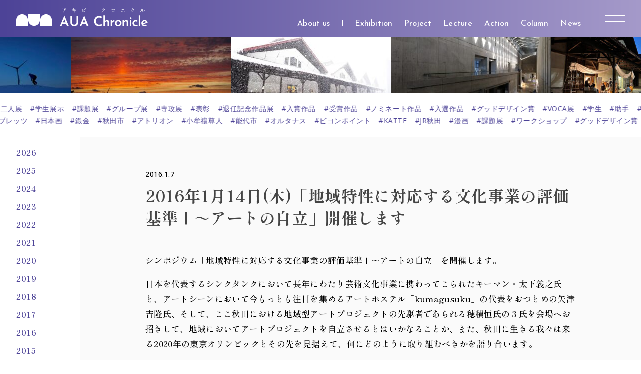

--- FILE ---
content_type: text/html; charset=UTF-8
request_url: https://chronicle.akibi.ac.jp/news/20160107133403/
body_size: 97935
content:
<!DOCTYPE html>
<html lang="ja">
<head>
<meta name="viewport" content="width=1366">
<meta charset="utf-8" />
<title>2016年1月14日(木)「地域特性に対応する文化事業の評価基準Ⅰ～アートの自立」開催します | AUA Chronicle -アキビクロニクル-</title>
<link rel="stylesheet" type="text/css" href="https://chronicle.akibi.ac.jp/wp/wp-content/themes/aua-chronicle/css/solar-colors.css?ver=2026010601">
<link rel="stylesheet" type="text/css" href="https://chronicle.akibi.ac.jp/wp/wp-content/themes/aua-chronicle/css/core-pc.css?ver=2026010601">
 <link rel="preconnect" href="https://fonts.googleapis.com">
<link rel="preconnect" href="https://fonts.gstatic.com" crossorigin>
<link href="https://fonts.googleapis.com/css2?family=Cinzel:wght@400;500;600;700;800;900&family=Josefin+Sans:ital,wght@0,100;0,200;0,300;0,400;0,500;0,600;0,700;1,100;1,200;1,300;1,400;1,500;1,600;1,700&family=Open+Sans:ital,wght@0,300;0,400;0,500;0,600;0,700;0,800;1,300;1,400;1,500;1,600;1,700;1,800&family=Shippori+Mincho:wght@400;500;600;700;800&family=Shippori+Mincho+B1:wght@400;500;600;700;800&display=swap" rel="stylesheet">
<script type="text/javascript">
<!--
var isSmartphone = false;
// -->
</script>
<link rel="alternate" type="application/rss+xml" title="AUA Chronicle -アキビクロニクル- RSS Feed" href="https://chronicle.akibi.ac.jp/feed/" />
<link rel="alternate" type="application/atom+xml" title="AUA Chronicle -アキビクロニクル- Atom Feed" href="https://chronicle.akibi.ac.jp/feed/atom/" /> 
<link rel="icon" href="https://chronicle.akibi.ac.jp/favicon/daikan.png" type="image/png" />
<link rel="apple-touch-icon-precomposed" href="https://chronicle.akibi.ac.jp/apple-touch-icon/daikan.png">
<link rel="apple-touch-icon" href="https://chronicle.akibi.ac.jp/apple-touch-icon/daikan.png">

<meta name='robots' content='max-image-preview:large' />
<link rel="alternate" title="oEmbed (JSON)" type="application/json+oembed" href="https://chronicle.akibi.ac.jp/wp-json/oembed/1.0/embed?url=https%3A%2F%2Fchronicle.akibi.ac.jp%2Fnews%2F20160107133403%2F" />
<link rel="alternate" title="oEmbed (XML)" type="text/xml+oembed" href="https://chronicle.akibi.ac.jp/wp-json/oembed/1.0/embed?url=https%3A%2F%2Fchronicle.akibi.ac.jp%2Fnews%2F20160107133403%2F&#038;format=xml" />
<style id='wp-img-auto-sizes-contain-inline-css' type='text/css'>
img:is([sizes=auto i],[sizes^="auto," i]){contain-intrinsic-size:3000px 1500px}
/*# sourceURL=wp-img-auto-sizes-contain-inline-css */
</style>
<style id='wp-emoji-styles-inline-css' type='text/css'>

	img.wp-smiley, img.emoji {
		display: inline !important;
		border: none !important;
		box-shadow: none !important;
		height: 1em !important;
		width: 1em !important;
		margin: 0 0.07em !important;
		vertical-align: -0.1em !important;
		background: none !important;
		padding: 0 !important;
	}
/*# sourceURL=wp-emoji-styles-inline-css */
</style>
<style id='classic-theme-styles-inline-css' type='text/css'>
/*! This file is auto-generated */
.wp-block-button__link{color:#fff;background-color:#32373c;border-radius:9999px;box-shadow:none;text-decoration:none;padding:calc(.667em + 2px) calc(1.333em + 2px);font-size:1.125em}.wp-block-file__button{background:#32373c;color:#fff;text-decoration:none}
/*# sourceURL=/wp-includes/css/classic-themes.min.css */
</style>
<link rel='stylesheet' id='contact-form-7-css' href='https://chronicle.akibi.ac.jp/wp/wp-content/plugins/contact-form-7/includes/css/styles.css?ver=6.1.4' type='text/css' media='all' />
<link rel='stylesheet' id='bxslider-css' href='https://chronicle.akibi.ac.jp/wp/wp-content/themes/aua-chronicle/css/jquery.bxslider.css?ver=2026010601' type='text/css' media='screen' />
<link rel='stylesheet' id='slick-css' href='https://chronicle.akibi.ac.jp/wp/wp-content/themes/aua-chronicle/css/slick.css?ver=2026010601' type='text/css' media='screen' />
<link rel='stylesheet' id='slick-theme-css' href='https://chronicle.akibi.ac.jp/wp/wp-content/themes/aua-chronicle/css/slick-theme.css?ver=2026010601' type='text/css' media='screen' />
<link rel='stylesheet' id='photoswipe-css' href='https://chronicle.akibi.ac.jp/wp/wp-content/themes/aua-chronicle/css/photoswipe.css?ver=2026010601' type='text/css' media='screen' />
<link rel='stylesheet' id='photoswipe-skin-css' href='https://chronicle.akibi.ac.jp/wp/wp-content/themes/aua-chronicle/css/photoswipe-skin/default-skin.css?ver=2026010601' type='text/css' media='screen' />
<script type="text/javascript" src="https://chronicle.akibi.ac.jp/wp/wp-includes/js/jquery/jquery.min.js?ver=3.7.1" id="jquery-core-js"></script>
<script type="text/javascript" src="https://chronicle.akibi.ac.jp/wp/wp-includes/js/jquery/jquery-migrate.min.js?ver=3.4.1" id="jquery-migrate-js"></script>
<script type="text/javascript" src="https://chronicle.akibi.ac.jp/wp/wp-content/themes/aua-chronicle/js/jquery.easing.1.3.js?ver=2026010601" id="easing-js"></script>
<script type="text/javascript" src="https://chronicle.akibi.ac.jp/wp/wp-content/themes/aua-chronicle/js/infinite-scroll.pkgd.min.js?ver=2026010601" id="infinitescroll-js"></script>
<script type="text/javascript" src="https://chronicle.akibi.ac.jp/wp/wp-content/themes/aua-chronicle/js/jquery.bxslider.min.js?ver=2026010601" id="bxslider-js"></script>
<script type="text/javascript" src="https://chronicle.akibi.ac.jp/wp/wp-content/themes/aua-chronicle/js/slick.min.js?ver=2026010601" id="slick-js"></script>
<script type="text/javascript" src="https://chronicle.akibi.ac.jp/wp/wp-content/themes/aua-chronicle/js/photoswipe.min.js?ver=2026010601" id="photoswipe-js"></script>
<script type="text/javascript" src="https://chronicle.akibi.ac.jp/wp/wp-content/themes/aua-chronicle/js/photoswipe-ui-default.min.js?ver=2026010601" id="photoswipe-ui-js"></script>
<script type="text/javascript" src="https://chronicle.akibi.ac.jp/wp/wp-content/themes/aua-chronicle/js/functions.js?ver=2026010601" id="functions-js"></script>
<link rel="https://api.w.org/" href="https://chronicle.akibi.ac.jp/wp-json/" /><link rel="alternate" title="JSON" type="application/json" href="https://chronicle.akibi.ac.jp/wp-json/wp/v2/news/6603" /><link rel='shortlink' href='https://chronicle.akibi.ac.jp/?p=6603' />

		<!-- GA Google Analytics @ https://m0n.co/ga -->
		<script async src="https://www.googletagmanager.com/gtag/js?id=G-3ESGNL2K1S"></script>
		<script>
			window.dataLayer = window.dataLayer || [];
			function gtag(){dataLayer.push(arguments);}
			gtag('js', new Date());
			gtag('config', 'G-3ESGNL2K1S');
		</script>

	<style id='global-styles-inline-css' type='text/css'>
:root{--wp--preset--aspect-ratio--square: 1;--wp--preset--aspect-ratio--4-3: 4/3;--wp--preset--aspect-ratio--3-4: 3/4;--wp--preset--aspect-ratio--3-2: 3/2;--wp--preset--aspect-ratio--2-3: 2/3;--wp--preset--aspect-ratio--16-9: 16/9;--wp--preset--aspect-ratio--9-16: 9/16;--wp--preset--color--black: #000000;--wp--preset--color--cyan-bluish-gray: #abb8c3;--wp--preset--color--white: #ffffff;--wp--preset--color--pale-pink: #f78da7;--wp--preset--color--vivid-red: #cf2e2e;--wp--preset--color--luminous-vivid-orange: #ff6900;--wp--preset--color--luminous-vivid-amber: #fcb900;--wp--preset--color--light-green-cyan: #7bdcb5;--wp--preset--color--vivid-green-cyan: #00d084;--wp--preset--color--pale-cyan-blue: #8ed1fc;--wp--preset--color--vivid-cyan-blue: #0693e3;--wp--preset--color--vivid-purple: #9b51e0;--wp--preset--gradient--vivid-cyan-blue-to-vivid-purple: linear-gradient(135deg,rgb(6,147,227) 0%,rgb(155,81,224) 100%);--wp--preset--gradient--light-green-cyan-to-vivid-green-cyan: linear-gradient(135deg,rgb(122,220,180) 0%,rgb(0,208,130) 100%);--wp--preset--gradient--luminous-vivid-amber-to-luminous-vivid-orange: linear-gradient(135deg,rgb(252,185,0) 0%,rgb(255,105,0) 100%);--wp--preset--gradient--luminous-vivid-orange-to-vivid-red: linear-gradient(135deg,rgb(255,105,0) 0%,rgb(207,46,46) 100%);--wp--preset--gradient--very-light-gray-to-cyan-bluish-gray: linear-gradient(135deg,rgb(238,238,238) 0%,rgb(169,184,195) 100%);--wp--preset--gradient--cool-to-warm-spectrum: linear-gradient(135deg,rgb(74,234,220) 0%,rgb(151,120,209) 20%,rgb(207,42,186) 40%,rgb(238,44,130) 60%,rgb(251,105,98) 80%,rgb(254,248,76) 100%);--wp--preset--gradient--blush-light-purple: linear-gradient(135deg,rgb(255,206,236) 0%,rgb(152,150,240) 100%);--wp--preset--gradient--blush-bordeaux: linear-gradient(135deg,rgb(254,205,165) 0%,rgb(254,45,45) 50%,rgb(107,0,62) 100%);--wp--preset--gradient--luminous-dusk: linear-gradient(135deg,rgb(255,203,112) 0%,rgb(199,81,192) 50%,rgb(65,88,208) 100%);--wp--preset--gradient--pale-ocean: linear-gradient(135deg,rgb(255,245,203) 0%,rgb(182,227,212) 50%,rgb(51,167,181) 100%);--wp--preset--gradient--electric-grass: linear-gradient(135deg,rgb(202,248,128) 0%,rgb(113,206,126) 100%);--wp--preset--gradient--midnight: linear-gradient(135deg,rgb(2,3,129) 0%,rgb(40,116,252) 100%);--wp--preset--font-size--small: 13px;--wp--preset--font-size--medium: 20px;--wp--preset--font-size--large: 36px;--wp--preset--font-size--x-large: 42px;--wp--preset--spacing--20: 0.44rem;--wp--preset--spacing--30: 0.67rem;--wp--preset--spacing--40: 1rem;--wp--preset--spacing--50: 1.5rem;--wp--preset--spacing--60: 2.25rem;--wp--preset--spacing--70: 3.38rem;--wp--preset--spacing--80: 5.06rem;--wp--preset--shadow--natural: 6px 6px 9px rgba(0, 0, 0, 0.2);--wp--preset--shadow--deep: 12px 12px 50px rgba(0, 0, 0, 0.4);--wp--preset--shadow--sharp: 6px 6px 0px rgba(0, 0, 0, 0.2);--wp--preset--shadow--outlined: 6px 6px 0px -3px rgb(255, 255, 255), 6px 6px rgb(0, 0, 0);--wp--preset--shadow--crisp: 6px 6px 0px rgb(0, 0, 0);}:where(.is-layout-flex){gap: 0.5em;}:where(.is-layout-grid){gap: 0.5em;}body .is-layout-flex{display: flex;}.is-layout-flex{flex-wrap: wrap;align-items: center;}.is-layout-flex > :is(*, div){margin: 0;}body .is-layout-grid{display: grid;}.is-layout-grid > :is(*, div){margin: 0;}:where(.wp-block-columns.is-layout-flex){gap: 2em;}:where(.wp-block-columns.is-layout-grid){gap: 2em;}:where(.wp-block-post-template.is-layout-flex){gap: 1.25em;}:where(.wp-block-post-template.is-layout-grid){gap: 1.25em;}.has-black-color{color: var(--wp--preset--color--black) !important;}.has-cyan-bluish-gray-color{color: var(--wp--preset--color--cyan-bluish-gray) !important;}.has-white-color{color: var(--wp--preset--color--white) !important;}.has-pale-pink-color{color: var(--wp--preset--color--pale-pink) !important;}.has-vivid-red-color{color: var(--wp--preset--color--vivid-red) !important;}.has-luminous-vivid-orange-color{color: var(--wp--preset--color--luminous-vivid-orange) !important;}.has-luminous-vivid-amber-color{color: var(--wp--preset--color--luminous-vivid-amber) !important;}.has-light-green-cyan-color{color: var(--wp--preset--color--light-green-cyan) !important;}.has-vivid-green-cyan-color{color: var(--wp--preset--color--vivid-green-cyan) !important;}.has-pale-cyan-blue-color{color: var(--wp--preset--color--pale-cyan-blue) !important;}.has-vivid-cyan-blue-color{color: var(--wp--preset--color--vivid-cyan-blue) !important;}.has-vivid-purple-color{color: var(--wp--preset--color--vivid-purple) !important;}.has-black-background-color{background-color: var(--wp--preset--color--black) !important;}.has-cyan-bluish-gray-background-color{background-color: var(--wp--preset--color--cyan-bluish-gray) !important;}.has-white-background-color{background-color: var(--wp--preset--color--white) !important;}.has-pale-pink-background-color{background-color: var(--wp--preset--color--pale-pink) !important;}.has-vivid-red-background-color{background-color: var(--wp--preset--color--vivid-red) !important;}.has-luminous-vivid-orange-background-color{background-color: var(--wp--preset--color--luminous-vivid-orange) !important;}.has-luminous-vivid-amber-background-color{background-color: var(--wp--preset--color--luminous-vivid-amber) !important;}.has-light-green-cyan-background-color{background-color: var(--wp--preset--color--light-green-cyan) !important;}.has-vivid-green-cyan-background-color{background-color: var(--wp--preset--color--vivid-green-cyan) !important;}.has-pale-cyan-blue-background-color{background-color: var(--wp--preset--color--pale-cyan-blue) !important;}.has-vivid-cyan-blue-background-color{background-color: var(--wp--preset--color--vivid-cyan-blue) !important;}.has-vivid-purple-background-color{background-color: var(--wp--preset--color--vivid-purple) !important;}.has-black-border-color{border-color: var(--wp--preset--color--black) !important;}.has-cyan-bluish-gray-border-color{border-color: var(--wp--preset--color--cyan-bluish-gray) !important;}.has-white-border-color{border-color: var(--wp--preset--color--white) !important;}.has-pale-pink-border-color{border-color: var(--wp--preset--color--pale-pink) !important;}.has-vivid-red-border-color{border-color: var(--wp--preset--color--vivid-red) !important;}.has-luminous-vivid-orange-border-color{border-color: var(--wp--preset--color--luminous-vivid-orange) !important;}.has-luminous-vivid-amber-border-color{border-color: var(--wp--preset--color--luminous-vivid-amber) !important;}.has-light-green-cyan-border-color{border-color: var(--wp--preset--color--light-green-cyan) !important;}.has-vivid-green-cyan-border-color{border-color: var(--wp--preset--color--vivid-green-cyan) !important;}.has-pale-cyan-blue-border-color{border-color: var(--wp--preset--color--pale-cyan-blue) !important;}.has-vivid-cyan-blue-border-color{border-color: var(--wp--preset--color--vivid-cyan-blue) !important;}.has-vivid-purple-border-color{border-color: var(--wp--preset--color--vivid-purple) !important;}.has-vivid-cyan-blue-to-vivid-purple-gradient-background{background: var(--wp--preset--gradient--vivid-cyan-blue-to-vivid-purple) !important;}.has-light-green-cyan-to-vivid-green-cyan-gradient-background{background: var(--wp--preset--gradient--light-green-cyan-to-vivid-green-cyan) !important;}.has-luminous-vivid-amber-to-luminous-vivid-orange-gradient-background{background: var(--wp--preset--gradient--luminous-vivid-amber-to-luminous-vivid-orange) !important;}.has-luminous-vivid-orange-to-vivid-red-gradient-background{background: var(--wp--preset--gradient--luminous-vivid-orange-to-vivid-red) !important;}.has-very-light-gray-to-cyan-bluish-gray-gradient-background{background: var(--wp--preset--gradient--very-light-gray-to-cyan-bluish-gray) !important;}.has-cool-to-warm-spectrum-gradient-background{background: var(--wp--preset--gradient--cool-to-warm-spectrum) !important;}.has-blush-light-purple-gradient-background{background: var(--wp--preset--gradient--blush-light-purple) !important;}.has-blush-bordeaux-gradient-background{background: var(--wp--preset--gradient--blush-bordeaux) !important;}.has-luminous-dusk-gradient-background{background: var(--wp--preset--gradient--luminous-dusk) !important;}.has-pale-ocean-gradient-background{background: var(--wp--preset--gradient--pale-ocean) !important;}.has-electric-grass-gradient-background{background: var(--wp--preset--gradient--electric-grass) !important;}.has-midnight-gradient-background{background: var(--wp--preset--gradient--midnight) !important;}.has-small-font-size{font-size: var(--wp--preset--font-size--small) !important;}.has-medium-font-size{font-size: var(--wp--preset--font-size--medium) !important;}.has-large-font-size{font-size: var(--wp--preset--font-size--large) !important;}.has-x-large-font-size{font-size: var(--wp--preset--font-size--x-large) !important;}
/*# sourceURL=global-styles-inline-css */
</style>
</head>

<body class="daikan">
<header class="global">
	<div class="container">
		<div class="logo"><a href="https://chronicle.akibi.ac.jp/">
			<h1><img src="https://chronicle.akibi.ac.jp/wp/wp-content/themes/aua-chronicle/images/logo.svg?ver=2026010601" alt="AUA Chronicle -アキビクロニクル-"></h1>
		</a></div>
		<nav>
			<ul>
<li class="nav-about-us"><a href="https://chronicle.akibi.ac.jp/about-us/"><span>About us</span></a></li>			</ul>
<ul class="categories"><li><a href="https://chronicle.akibi.ac.jp/categories/exhibition/">Exhibition</a><ul><li><a href="https://chronicle.akibi.ac.jp/categories/%e5%80%8b%e5%b1%95/">個展</a></li><li><a href="https://chronicle.akibi.ac.jp/categories/%e3%82%b0%e3%83%ab%e3%83%bc%e3%83%97%e5%b1%95/">グループ展</a></li><li><a href="https://chronicle.akibi.ac.jp/categories/%e4%bc%81%e7%94%bb%e5%b1%95/">企画展</a></li><li><a href="https://chronicle.akibi.ac.jp/categories/%e5%9b%bd%e9%9a%9b%e5%b1%95/">国際展</a></li><li><a href="https://chronicle.akibi.ac.jp/categories/%e5%85%ac%e5%8b%9f%e5%b1%95/">公募展</a></li><li><a href="https://chronicle.akibi.ac.jp/categories/%e5%a4%a7%e5%ad%a6%e4%b8%bb%e5%82%ac%e5%b1%95/">大学主催展</a></li></ul></li><li><a href="https://chronicle.akibi.ac.jp/categories/project/">Project</a><ul><li><a href="https://chronicle.akibi.ac.jp/categories/%e3%83%af%e3%83%bc%e3%82%af%e3%82%b7%e3%83%a7%e3%83%83%e3%83%97/">ワークショップ</a></li><li><a href="https://chronicle.akibi.ac.jp/categories/%e3%83%95%e3%82%a3%e3%83%bc%e3%83%ab%e3%83%89%e3%83%af%e3%83%bc%e3%82%af/">フィールドワーク</a></li><li><a href="https://chronicle.akibi.ac.jp/categories/%e3%82%b7%e3%83%b3%e3%83%9d%e3%82%b8%e3%82%a6%e3%83%a0/">シンポジウム</a></li><li><a href="https://chronicle.akibi.ac.jp/categories/%e7%a4%be%e4%bc%9a%e9%80%a3%e6%90%ba/">社会連携</a></li><li><a href="https://chronicle.akibi.ac.jp/categories/%e5%a4%a7%e5%ad%a6%e9%80%a3%e6%90%ba/">大学連携</a></li></ul></li><li><a href="https://chronicle.akibi.ac.jp/categories/lecture/">Lecture</a><ul><li><a href="https://chronicle.akibi.ac.jp/categories/%e7%89%b9%e5%88%a5%e8%ac%9b%e7%be%a9/">特別講義</a></li><li><a href="https://chronicle.akibi.ac.jp/categories/%e5%85%ac%e9%96%8b%e8%ac%9b%e5%ba%a7/">公開講座</a></li><li><a href="https://chronicle.akibi.ac.jp/categories/%e3%83%88%e3%83%bc%e3%82%af%e3%82%a4%e3%83%99%e3%83%b3%e3%83%88/">トークイベント</a></li><li><a href="https://chronicle.akibi.ac.jp/categories/%e8%ac%9b%e6%bc%94%e4%bc%9a/">講演会</a></li><li><a href="https://chronicle.akibi.ac.jp/categories/%e9%ab%98%e5%a4%a7%e9%80%a3%e6%90%ba%e6%8e%88%e6%a5%ad/">高大連携授業</a></li></ul></li><li><a href="https://chronicle.akibi.ac.jp/categories/action/">Action</a><ul><li><a href="https://chronicle.akibi.ac.jp/categories/%e5%a4%a7%e5%ad%a6%e7%a5%ad/">大学祭</a></li><li><a href="https://chronicle.akibi.ac.jp/categories/%e3%82%b5%e3%83%bc%e3%82%af%e3%83%ab/">サークル</a></li><li><a href="https://chronicle.akibi.ac.jp/categories/%e5%ad%a6%e7%94%9f%e4%bc%9a/">学生会</a></li><li><a href="https://chronicle.akibi.ac.jp/categories/%e3%82%a4%e3%83%99%e3%83%b3%e3%83%88/">イベント</a></li><li><a href="https://chronicle.akibi.ac.jp/categories/%e3%82%aa%e3%83%bc%e3%83%97%e3%83%b3%e3%82%ad%e3%83%a3%e3%83%b3%e3%83%91%e3%82%b9/">オープンキャンパス</a></li></ul></li><li><a href="https://chronicle.akibi.ac.jp/categories/column/">Column</a><ul><li><a href="https://chronicle.akibi.ac.jp/categories/%e3%82%a4%e3%83%b3%e3%82%bf%e3%83%93%e3%83%a5%e3%83%bc/">インタビュー</a></li><li><a href="https://chronicle.akibi.ac.jp/categories/%e5%a4%a7%e5%ad%a6%e5%ba%83%e5%a0%b1/">大学広報</a></li><li><a href="https://chronicle.akibi.ac.jp/categories/%e5%ad%a6%e7%94%9f%e5%ba%83%e5%a0%b1/">学生広報</a></li></ul></li><li><a href="https://chronicle.akibi.ac.jp/categories/news/">News</a><ul><li><a href="https://chronicle.akibi.ac.jp/categories/%e6%a5%ad%e7%b8%be/">業績</a></li><li><a href="https://chronicle.akibi.ac.jp/categories/%e5%8f%97%e8%b3%9e/">受賞</a></li><li><a href="https://chronicle.akibi.ac.jp/categories/%e3%83%97%e3%83%ac%e3%82%b9%e3%83%a1%e3%83%87%e3%82%a3%e3%82%a2/">プレスメディア</a></li></ul></li></ul>			<div id="nav-trigger">
				<a>
					<div id="upper"><svg><line y1="1" x2="40" y2="1" fill="none" stroke-miterlimit="10" stroke-width="2"/></svg></div>
					<div id="lower"><svg><line y1="1" x2="40" y2="1" fill="none" stroke-miterlimit="10" stroke-width="2"/></svg></div>
				</a>
			</div>
			<div id="nav-container" class="global"><div>
				<div id="nav-content">
					<div>
						<dl class="about">
							<dt>information</dt>
							<dd><ul>
<li class="nav-about-us"><a href="https://chronicle.akibi.ac.jp/about-us/"><span>About us</span></a></li>							</ul></dd>
						</dl>
						<dl class="search">
							<dt>search</dt>
							<dd>
								<form method="get" action="">
									<input type="search" name="s" value="" size="10"><!--<button type="submit"><i><svg class="icon" width="32" height="10" viewBox="0 0 32 10"><use xlink:href="#icon-arrow-right"></use></svg></i></button>-->
								</form>
							</dd>
						</dl>
						<dl class="sns">
							<dt>SNS links</dt>
							<dd><ul>
				<li><a href="https://twitter.com/AkitaUnivofArt" target="_blank" rel="noopener noreferrer"><img src="https://chronicle.akibi.ac.jp/wp/wp-content/themes/aua-chronicle/images/twitter.svg" alt="Twitter"></a></li>
				<li><a href="https://www.facebook.com/akitauniversityofart" target="_blank" rel="noopener noreferrer"><img src="https://chronicle.akibi.ac.jp/wp/wp-content/themes/aua-chronicle/images/facebook.svg" alt="Facebook"></a></li>
				<li><a href="https://www.instagram.com/akitauniversityofart/?hl=ja" target="_blank" rel="noopener noreferrer"><img src="https://chronicle.akibi.ac.jp/wp/wp-content/themes/aua-chronicle/images/instagram.svg" alt="Instagram"></a></li>
							</ul></dd>
						</dl>
						<dl class="official-website">
							<dt>Official website</dt>
							<dd><a href="https://www.akibi.ac.jp/" target="_blank" rel="noopener"><img src="https://chronicle.akibi.ac.jp/wp/wp-content/uploads/2022/06/officialsite-logo-white.svg" alt="秋田公立美術大学" title="秋田公立美術大学"></a></dd>
						</dl>
					</div>
					<div id="filters">
						<dl class="yearly">
							<dt>yearly</dt>
							<dd>
								<ul><li><a href="https://chronicle.akibi.ac.jp/2026/" class="solar-color">2026</a></li><li><a href="https://chronicle.akibi.ac.jp/2025/" class="solar-color">2025</a></li><li><a href="https://chronicle.akibi.ac.jp/2024/" class="solar-color">2024</a></li><li><a href="https://chronicle.akibi.ac.jp/2023/" class="solar-color">2023</a></li><li><a href="https://chronicle.akibi.ac.jp/2022/" class="solar-color">2022</a></li><li><a href="https://chronicle.akibi.ac.jp/2021/" class="solar-color">2021</a></li><li><a href="https://chronicle.akibi.ac.jp/2020/" class="solar-color">2020</a></li><li><a href="https://chronicle.akibi.ac.jp/2019/" class="solar-color">2019</a></li><li><a href="https://chronicle.akibi.ac.jp/2018/" class="solar-color">2018</a></li><li><a href="https://chronicle.akibi.ac.jp/2017/" class="solar-color">2017</a></li><li><a href="https://chronicle.akibi.ac.jp/2016/" class="solar-color">2016</a></li><li><a href="https://chronicle.akibi.ac.jp/2015/" class="solar-color">2015</a></li><li><a href="https://chronicle.akibi.ac.jp/2014/" class="solar-color">2014</a></li><li><a href="https://chronicle.akibi.ac.jp/2013/" class="solar-color">2013</a></li><li><a href="https://chronicle.akibi.ac.jp/2012/" class="solar-color">2012</a></li></ul>
							</dd>
						</dl>
						<dl class="categories">
							<dt>categories</dt>
							<dd><ul class="categories"><li><a href="https://chronicle.akibi.ac.jp/categories/exhibition/">Exhibition</a><ul><li><a href="https://chronicle.akibi.ac.jp/categories/%e5%80%8b%e5%b1%95/">個展</a></li><li><a href="https://chronicle.akibi.ac.jp/categories/%e3%82%b0%e3%83%ab%e3%83%bc%e3%83%97%e5%b1%95/">グループ展</a></li><li><a href="https://chronicle.akibi.ac.jp/categories/%e4%bc%81%e7%94%bb%e5%b1%95/">企画展</a></li><li><a href="https://chronicle.akibi.ac.jp/categories/%e5%9b%bd%e9%9a%9b%e5%b1%95/">国際展</a></li><li><a href="https://chronicle.akibi.ac.jp/categories/%e5%85%ac%e5%8b%9f%e5%b1%95/">公募展</a></li><li><a href="https://chronicle.akibi.ac.jp/categories/%e5%a4%a7%e5%ad%a6%e4%b8%bb%e5%82%ac%e5%b1%95/">大学主催展</a></li></ul></li><li><a href="https://chronicle.akibi.ac.jp/categories/project/">Project</a><ul><li><a href="https://chronicle.akibi.ac.jp/categories/%e3%83%af%e3%83%bc%e3%82%af%e3%82%b7%e3%83%a7%e3%83%83%e3%83%97/">ワークショップ</a></li><li><a href="https://chronicle.akibi.ac.jp/categories/%e3%83%95%e3%82%a3%e3%83%bc%e3%83%ab%e3%83%89%e3%83%af%e3%83%bc%e3%82%af/">フィールドワーク</a></li><li><a href="https://chronicle.akibi.ac.jp/categories/%e3%82%b7%e3%83%b3%e3%83%9d%e3%82%b8%e3%82%a6%e3%83%a0/">シンポジウム</a></li><li><a href="https://chronicle.akibi.ac.jp/categories/%e7%a4%be%e4%bc%9a%e9%80%a3%e6%90%ba/">社会連携</a></li><li><a href="https://chronicle.akibi.ac.jp/categories/%e5%a4%a7%e5%ad%a6%e9%80%a3%e6%90%ba/">大学連携</a></li></ul></li><li><a href="https://chronicle.akibi.ac.jp/categories/lecture/">Lecture</a><ul><li><a href="https://chronicle.akibi.ac.jp/categories/%e7%89%b9%e5%88%a5%e8%ac%9b%e7%be%a9/">特別講義</a></li><li><a href="https://chronicle.akibi.ac.jp/categories/%e5%85%ac%e9%96%8b%e8%ac%9b%e5%ba%a7/">公開講座</a></li><li><a href="https://chronicle.akibi.ac.jp/categories/%e3%83%88%e3%83%bc%e3%82%af%e3%82%a4%e3%83%99%e3%83%b3%e3%83%88/">トークイベント</a></li><li><a href="https://chronicle.akibi.ac.jp/categories/%e8%ac%9b%e6%bc%94%e4%bc%9a/">講演会</a></li><li><a href="https://chronicle.akibi.ac.jp/categories/%e9%ab%98%e5%a4%a7%e9%80%a3%e6%90%ba%e6%8e%88%e6%a5%ad/">高大連携授業</a></li></ul></li><li><a href="https://chronicle.akibi.ac.jp/categories/action/">Action</a><ul><li><a href="https://chronicle.akibi.ac.jp/categories/%e5%a4%a7%e5%ad%a6%e7%a5%ad/">大学祭</a></li><li><a href="https://chronicle.akibi.ac.jp/categories/%e3%82%b5%e3%83%bc%e3%82%af%e3%83%ab/">サークル</a></li><li><a href="https://chronicle.akibi.ac.jp/categories/%e5%ad%a6%e7%94%9f%e4%bc%9a/">学生会</a></li><li><a href="https://chronicle.akibi.ac.jp/categories/%e3%82%a4%e3%83%99%e3%83%b3%e3%83%88/">イベント</a></li><li><a href="https://chronicle.akibi.ac.jp/categories/%e3%82%aa%e3%83%bc%e3%83%97%e3%83%b3%e3%82%ad%e3%83%a3%e3%83%b3%e3%83%91%e3%82%b9/">オープンキャンパス</a></li></ul></li><li><a href="https://chronicle.akibi.ac.jp/categories/column/">Column</a><ul><li><a href="https://chronicle.akibi.ac.jp/categories/%e3%82%a4%e3%83%b3%e3%82%bf%e3%83%93%e3%83%a5%e3%83%bc/">インタビュー</a></li><li><a href="https://chronicle.akibi.ac.jp/categories/%e5%a4%a7%e5%ad%a6%e5%ba%83%e5%a0%b1/">大学広報</a></li><li><a href="https://chronicle.akibi.ac.jp/categories/%e5%ad%a6%e7%94%9f%e5%ba%83%e5%a0%b1/">学生広報</a></li></ul></li><li><a href="https://chronicle.akibi.ac.jp/categories/news/">News</a><ul><li><a href="https://chronicle.akibi.ac.jp/categories/%e6%a5%ad%e7%b8%be/">業績</a></li><li><a href="https://chronicle.akibi.ac.jp/categories/%e5%8f%97%e8%b3%9e/">受賞</a></li><li><a href="https://chronicle.akibi.ac.jp/categories/%e3%83%97%e3%83%ac%e3%82%b9%e3%83%a1%e3%83%87%e3%82%a3%e3%82%a2/">プレスメディア</a></li></ul></li></ul></dd>
						</dl>
						<dl class="keywords">
							<dt>keywords</dt>
							<dd><ul>
						<li><a href="https://chronicle.akibi.ac.jp/keywords/%e3%82%ad%e3%83%a5%e3%83%ac%e3%83%bc%e3%82%bf%e3%83%bc/">キュレーター</a></li>
						<li><a href="https://chronicle.akibi.ac.jp/keywords/%e5%80%8b%e5%b1%95/">#個展</a></li>
						<li><a href="https://chronicle.akibi.ac.jp/keywords/%e4%ba%8c%e4%ba%ba%e5%b1%95/">#二人展</a></li>
						<li><a href="https://chronicle.akibi.ac.jp/keywords/%e5%ad%a6%e7%94%9f%e5%b1%95%e7%a4%ba/">#学生展示</a></li>
						<li><a href="https://chronicle.akibi.ac.jp/keywords/%e8%aa%b2%e9%a1%8c%e5%b1%95/">#課題展</a></li>
						<li><a href="https://chronicle.akibi.ac.jp/keywords/%e3%82%b0%e3%83%ab%e3%83%bc%e3%83%97%e5%b1%95/">#グループ展</a></li>
						<li><a href="https://chronicle.akibi.ac.jp/keywords/%e5%b0%82%e6%94%bb%e5%b1%95/">#専攻展</a></li>
						<li><a href="https://chronicle.akibi.ac.jp/keywords/%e8%a1%a8%e5%bd%b0/">#表彰</a></li>
						<li><a href="https://chronicle.akibi.ac.jp/keywords/%e9%80%80%e4%bb%bb%e8%a8%98%e5%bf%b5%e4%bd%9c%e5%93%81%e5%b1%95/">#退任記念作品展</a></li>
						<li><a href="https://chronicle.akibi.ac.jp/keywords/%e5%85%a5%e8%b3%9e%e4%bd%9c%e5%93%81/">#入賞作品</a></li>
						<li><a href="https://chronicle.akibi.ac.jp/keywords/%e5%8f%97%e8%b3%9e%e4%bd%9c%e5%93%81-%e5%8f%97%e8%b3%9e%e4%bd%9c%e5%93%81/">#受賞作品</a></li>
						<li><a href="https://chronicle.akibi.ac.jp/keywords/%e3%83%8e%e3%83%9f%e3%83%8d%e3%83%bc%e3%83%88%e4%bd%9c%e5%93%81/">#ノミネート作品</a></li>
						<li><a href="https://chronicle.akibi.ac.jp/keywords/%e5%85%a5%e9%81%b8%e4%bd%9c%e5%93%81/">#入選作品</a></li>
						<li><a href="https://chronicle.akibi.ac.jp/keywords/%e3%82%b0%e3%83%83%e3%83%89%e3%83%87%e3%82%b6%e3%82%a4%e3%83%b3%e8%b3%9e/">#グッドデザイン賞</a></li>
						<li><a href="https://chronicle.akibi.ac.jp/keywords/voca%e5%b1%95/">#VOCA展</a></li>
						<li><a href="https://chronicle.akibi.ac.jp/keywords/%e5%ad%a6%e7%94%9f/">#学生</a></li>
						<li><a href="https://chronicle.akibi.ac.jp/keywords/%e5%8a%a9%e6%89%8b-%e5%af%be%e8%b1%a1%e8%80%85/">#助手</a></li>
						<li><a href="https://chronicle.akibi.ac.jp/keywords/%e5%8d%92%e6%a5%ad%e7%94%9f/">#卒業生</a></li>
						<li><a href="https://chronicle.akibi.ac.jp/keywords/%e6%95%99%e5%93%a1/">#教員</a></li>
						<li><a href="https://chronicle.akibi.ac.jp/keywords/%e7%a0%94%e7%a9%b6%e7%94%9f/">#研究生</a></li>
						<li><a href="https://chronicle.akibi.ac.jp/keywords/%e9%99%b6%e8%8a%b8/">#陶芸</a></li>
						<li><a href="https://chronicle.akibi.ac.jp/keywords/%e5%bb%ba%e7%af%89/">#建築</a></li>
						<li><a href="https://chronicle.akibi.ac.jp/keywords/%e3%82%ad%e3%83%a5%e3%83%ac%e3%83%bc%e3%82%b7%e3%83%a7%e3%83%b3/">#キュレーション</a></li>
						<li><a href="https://chronicle.akibi.ac.jp/keywords/%e3%82%ad%e3%83%a3%e3%83%a9%e3%82%af%e3%82%bf%e3%83%bc%e3%83%87%e3%82%b6%e3%82%a4%e3%83%b3/">#キャラクターデザイン</a></li>
						<li><a href="https://chronicle.akibi.ac.jp/keywords/%e8%a4%87%e5%90%88%e8%8a%b8%e8%a1%93/">#複合芸術</a></li>
						<li><a href="https://chronicle.akibi.ac.jp/keywords/%e6%bc%ab%e7%94%bb/">#漫画</a></li>
						<li><a href="https://chronicle.akibi.ac.jp/keywords/%e3%82%a2%e3%83%8b%e3%83%a1%e3%83%bc%e3%82%b7%e3%83%a7%e3%83%b3/">#アニメーション</a></li>
						<li><a href="https://chronicle.akibi.ac.jp/keywords/%e5%86%99%e7%9c%9f/">#写真</a></li>
						<li><a href="https://chronicle.akibi.ac.jp/keywords/%e9%8d%9b%e9%87%91/">#鍛金</a></li>
						<li><a href="https://chronicle.akibi.ac.jp/keywords/%e5%88%ba%e7%b9%8d/">#刺繍</a></li>
						<li><a href="https://chronicle.akibi.ac.jp/keywords/%e3%83%91%e3%83%95%e3%82%a9%e3%83%bc%e3%83%9e%e3%83%b3%e3%82%b9/">#パフォーマンス</a></li>
						<li><a href="https://chronicle.akibi.ac.jp/keywords/%e6%9c%a8%e5%83%8f/">#木像</a></li>
						<li><a href="https://chronicle.akibi.ac.jp/keywords/%e5%bd%ab%e5%88%bb/">#彫刻</a></li>
						<li><a href="https://chronicle.akibi.ac.jp/keywords/%e9%8a%80%e7%b7%9a%e7%b4%b0%e5%b7%a5/">#銀線細工</a></li>
						<li><a href="https://chronicle.akibi.ac.jp/keywords/%e3%83%91%e3%83%83%e3%82%b1%e3%83%bc%e3%82%b8%e3%83%87%e3%82%b6%e3%82%a4%e3%83%b3/">#パッケージデザイン</a></li>
						<li><a href="https://chronicle.akibi.ac.jp/keywords/%e3%82%a4%e3%83%b3%e3%82%b9%e3%82%bf%e3%83%ac%e3%83%bc%e3%82%b7%e3%83%a7%e3%83%b3-%e6%89%8b%e6%b3%95/">#インスタレーション</a></li>
						<li><a href="https://chronicle.akibi.ac.jp/keywords/%e7%b5%b5%e7%94%bb/">#絵画</a></li>
						<li><a href="https://chronicle.akibi.ac.jp/keywords/%e6%97%a5%e6%9c%ac%e7%94%bb/">#日本画</a></li>
						<li><a href="https://chronicle.akibi.ac.jp/keywords/%e6%98%a0%e5%83%8f%e4%bd%9c%e5%93%81/">#映像作品</a></li>
						<li><a href="https://chronicle.akibi.ac.jp/keywords/%e6%bc%86/">#漆</a></li>
						<li><a href="https://chronicle.akibi.ac.jp/keywords/%e7%b4%99/">#紙</a></li>
						<li><a href="https://chronicle.akibi.ac.jp/keywords/%e3%82%ac%e3%83%a9%e3%82%b9/">#ガラス</a></li>
						<li><a href="https://chronicle.akibi.ac.jp/keywords/%e3%83%87%e3%83%83%e3%82%b5%e3%83%b3/">#デッサン</a></li>
						<li><a href="https://chronicle.akibi.ac.jp/keywords/%e9%87%91%e5%b1%9e/">#金属</a></li>
						<li><a href="https://chronicle.akibi.ac.jp/keywords/%e3%83%86%e3%82%ad%e3%82%b9%e3%82%bf%e3%82%a4%e3%83%ab/">#テキスタイル</a></li>
						<li><a href="https://chronicle.akibi.ac.jp/keywords/%e5%a4%a7%e5%ad%a6%e7%a5%ad/">#大学祭</a></li>
						<li><a href="https://chronicle.akibi.ac.jp/keywords/%e5%85%a5%e5%ad%a6%e5%bc%8f/">#入学式</a></li>
						<li><a href="https://chronicle.akibi.ac.jp/keywords/%e5%8d%92%e6%a5%ad%e5%bc%8f/">#卒業式</a></li>
						<li><a href="https://chronicle.akibi.ac.jp/keywords/%e5%8d%92%e6%a5%ad%e3%83%bb%e4%bf%ae%e4%ba%86%e5%b1%95/">#卒業・修了展</a></li>
						<li><a href="https://chronicle.akibi.ac.jp/keywords/%e3%82%a2%e3%83%bc%e3%83%84%ef%bc%86%e3%83%ab%e3%83%bc%e3%83%84%e5%b0%82%e6%94%bb/">#アーツ＆ルーツ専攻</a></li>
						<li><a href="https://chronicle.akibi.ac.jp/keywords/%e3%83%93%e3%82%b8%e3%83%a5%e3%82%a2%e3%83%ab%e3%82%a2%e3%83%bc%e3%83%84%e5%b0%82%e6%94%bb/">#ビジュアルアーツ専攻</a></li>
						<li><a href="https://chronicle.akibi.ac.jp/keywords/%e3%82%82%e3%81%ae%e3%81%a5%e3%81%8f%e3%82%8a%e3%83%87%e3%82%b6%e3%82%a4%e3%83%b3%e5%b0%82%e6%94%bb/">#ものづくりデザイン専攻</a></li>
						<li><a href="https://chronicle.akibi.ac.jp/keywords/%e3%82%b3%e3%83%9f%e3%83%a5%e3%83%8b%e3%82%b1%e3%83%bc%e3%82%b7%e3%83%a7%e3%83%b3%e3%83%87%e3%82%b6%e3%82%a4%e3%83%b3%e5%b0%82%e6%94%bb/">#コミュニケーションデザイン専攻</a></li>
						<li><a href="https://chronicle.akibi.ac.jp/keywords/%e6%99%af%e8%a6%b3%e3%83%87%e3%82%b6%e3%82%a4%e3%83%b3%e5%b0%82%e6%94%bb/">#景観デザイン専攻</a></li>
						<li><a href="https://chronicle.akibi.ac.jp/keywords/%e7%be%8e%e8%a1%93%e6%95%99%e8%82%b2%e3%82%bb%e3%83%b3%e3%82%bf%e3%83%bc/">#美術教育センター</a></li>
						<li><a href="https://chronicle.akibi.ac.jp/keywords/%e7%be%8e%e8%a1%93%e5%ad%a6%e9%83%a8/">#美術学部</a></li>
						<li><a href="https://chronicle.akibi.ac.jp/keywords/%e5%a4%a7%e5%ad%a6%e9%99%a2/">#大学院</a></li>
						<li><a href="https://chronicle.akibi.ac.jp/keywords/%e3%82%a2%e3%83%bc%e3%83%84%e3%82%bb%e3%83%b3%e3%82%bf%e3%83%bc%e3%81%82%e3%81%8d%e3%81%9f/">#アーツセンターあきた</a></li>
						<li><a href="https://chronicle.akibi.ac.jp/keywords/%e5%9b%bd%e9%9a%9b%e4%ba%a4%e6%b5%81%e3%82%bb%e3%83%b3%e3%82%bf%e3%83%bc/">#国際交流センター</a></li>
						<li><a href="https://chronicle.akibi.ac.jp/keywords/%e3%82%ad%e3%83%a3%e3%83%aa%e3%82%a2%e3%82%bb%e3%83%b3%e3%82%bf%e3%83%bc/">#キャリアセンター</a></li>
						<li><a href="https://chronicle.akibi.ac.jp/keywords/%e5%9f%ba%e7%a4%8e%e6%95%99%e8%82%b2%e3%82%bb%e3%83%b3%e3%82%bf%e3%83%bc/">#基礎教育センター</a></li>
						<li><a href="https://chronicle.akibi.ac.jp/keywords/%e3%83%93%e3%83%a8%e3%83%b3%e3%83%9d%e3%82%a4%e3%83%b3%e3%83%88/">#ビヨンポイント</a></li>
						<li><a href="https://chronicle.akibi.ac.jp/keywords/%e3%82%b5%e3%83%86%e3%83%a9%e3%82%a4%e3%83%88%e3%82%bb%e3%83%b3%e3%82%bf%e3%83%bc/">#サテライトセンター</a></li>
						<li><a href="https://chronicle.akibi.ac.jp/keywords/%e3%82%a2%e3%83%88%e3%83%aa%e3%82%a8%e3%82%82%e3%82%82%e3%81%95%e3%81%a0/">#アトリエももさだ</a></li>
						<li><a href="https://chronicle.akibi.ac.jp/keywords/katte/">#KATTE</a></li>
						<li><a href="https://chronicle.akibi.ac.jp/keywords/%e3%82%a2%e3%83%a9%e3%83%a4%e3%82%a4%e3%83%81%e3%83%8e/">#アラヤイチノ</a></li>
						<li><a href="https://chronicle.akibi.ac.jp/keywords/%e3%82%a2%e3%83%a9%e3%83%a4%e3%83%8b%e3%83%8e/">#アラヤニノ</a></li>
						<li><a href="https://chronicle.akibi.ac.jp/keywords/%e3%82%aa%e3%83%ab%e3%82%bf%e3%83%8a%e3%82%b9/">#オルタナス</a></li>
						<li><a href="https://chronicle.akibi.ac.jp/keywords/%e3%82%ac%e3%83%a9%e3%82%b9%e5%b7%a5%e6%88%bf/">#ガラス工房</a></li>
						<li><a href="https://chronicle.akibi.ac.jp/keywords/%e7%a7%8b%e7%94%b0%e5%b8%82%e6%b0%91%e4%bf%97%e8%8a%b8%e8%83%bd%e4%bc%9d%e6%89%bf%e9%a4%a8/">#秋田市民俗芸能伝承館</a></li>
						<li><a href="https://chronicle.akibi.ac.jp/keywords/%e8%b5%a4%e3%82%8c%e3%82%93%e3%81%8c%e9%83%b7%e5%9c%9f%e9%a4%a8/">#赤れんが郷土館</a></li>
						<li><a href="https://chronicle.akibi.ac.jp/keywords/%e3%82%b3%e3%82%b3%e3%83%a9%e3%83%9c%e3%83%a9%e3%83%88%e3%83%aa%e3%83%bc/">#ココラボラトリー</a></li>
						<li><a href="https://chronicle.akibi.ac.jp/keywords/%e7%a7%8b%e7%94%b0%e6%8b%a0%e7%82%b9%e3%82%bb%e3%83%b3%e3%82%bf%e3%83%bc%e3%82%a2%e3%83%ab%e3%83%b4%e3%82%a7/">#秋田拠点センターアルヴェ</a></li>
						<li><a href="https://chronicle.akibi.ac.jp/keywords/%e6%97%a7%e6%9d%be%e5%80%89%e5%ae%b6%e4%bd%8f%e5%ae%85/">#旧松倉家住宅</a></li>
						<li><a href="https://chronicle.akibi.ac.jp/keywords/%e3%81%82%e3%81%8d%e3%81%9f%e8%8a%b8%e8%a1%93%e5%8a%87%e5%a0%b4%e3%83%9f%e3%83%ab%e3%83%8f%e3%82%b9/">#あきた芸術劇場ミルハス</a></li>
						<li><a href="https://chronicle.akibi.ac.jp/keywords/%e6%96%87%e5%8c%96%e5%89%b5%e9%80%a0%e9%a4%a8/">#文化創造館</a></li>
						<li><a href="https://chronicle.akibi.ac.jp/keywords/%e7%9c%8c%e7%ab%8b%e7%be%8e%e8%a1%93%e9%a4%a8/">#県立美術館</a></li>
						<li><a href="https://chronicle.akibi.ac.jp/keywords/%e3%81%ab%e3%81%8e%e3%82%8f%e3%81%84%e4%ba%a4%e6%b5%81%e9%a4%a8au/">#にぎわい交流館AU</a></li>
						<li><a href="https://chronicle.akibi.ac.jp/keywords/%e3%82%a2%e3%83%88%e3%83%aa%e3%82%aa%e3%83%b3/">#アトリオン</a></li>
						<li><a href="https://chronicle.akibi.ac.jp/keywords/%e5%8d%83%e7%a7%8b%e7%be%8e%e8%a1%93%e9%a4%a8/">#千秋美術館</a></li>
						<li><a href="https://chronicle.akibi.ac.jp/keywords/%e8%bf%91%e4%bb%a3%e7%be%8e%e8%a1%93%e9%a4%a8/">#近代美術館</a></li>
						<li><a href="https://chronicle.akibi.ac.jp/keywords/%e7%a7%8b%e7%94%b0%e3%83%8e%e3%83%bc%e3%82%b6%e3%83%b3%e3%83%96%e3%83%ac%e3%83%83%e3%83%84/">#秋田ノーザンブレッツ</a></li>
						<li><a href="https://chronicle.akibi.ac.jp/keywords/%e3%81%ab%e3%81%8b%e3%81%bb%e5%b8%82/">#にかほ市</a></li>
						<li><a href="https://chronicle.akibi.ac.jp/keywords/%e9%80%a3%e6%90%ba%e5%8d%94%e5%ae%9a/">#連携協定</a></li>
						<li><a href="https://chronicle.akibi.ac.jp/keywords/%e4%bb%99%e5%8c%97%e5%b8%82/">#仙北市</a></li>
						<li><a href="https://chronicle.akibi.ac.jp/keywords/%e5%a4%a7%e9%a4%a8%e5%b8%82/">#大館市</a></li>
						<li><a href="https://chronicle.akibi.ac.jp/keywords/%e9%ab%98%e5%a4%a7%e9%80%a3%e6%90%ba/">#高大連携</a></li>
						<li><a href="https://chronicle.akibi.ac.jp/keywords/%e5%a4%a7%e6%a3%ae%e5%b1%b1%e3%82%a2%e3%83%bc%e3%83%88%e3%83%97%e3%83%ad%e3%82%b8%e3%82%a7%e3%82%af%e3%83%88/">#大森山アートプロジェクト</a></li>
						<li><a href="https://chronicle.akibi.ac.jp/keywords/%e6%b9%af%e6%b2%a2%e5%b8%82/">#湯沢市</a></li>
						<li><a href="https://chronicle.akibi.ac.jp/keywords/%e7%a7%8b%e7%94%b0%e5%b8%82/">#秋田市</a></li>
						<li><a href="https://chronicle.akibi.ac.jp/keywords/%e5%9c%b0%e5%9f%9f%e6%b4%bb%e6%80%a7%e5%8c%96/">#地域活性化</a></li>
						<li><a href="https://chronicle.akibi.ac.jp/keywords/%e5%a4%a7%e4%bb%99%e5%b8%82/">#大仙市</a></li>
						<li><a href="https://chronicle.akibi.ac.jp/keywords/%e8%83%bd%e4%bb%a3%e5%b8%82/">#能代市</a></li>
						<li><a href="https://chronicle.akibi.ac.jp/keywords/%e7%a7%8b%e7%94%b0%e7%9c%8c/">#秋田県</a></li>
						<li><a href="https://chronicle.akibi.ac.jp/keywords/%e7%a7%8b%e7%94%b0%e7%a9%ba%e6%b8%af/">#秋田空港</a></li>
						<li><a href="https://chronicle.akibi.ac.jp/keywords/%e4%bb%96%e5%a4%a7%e5%ad%a6%e9%80%a3%e6%90%ba/">#他大学連携</a></li>
						<li><a href="https://chronicle.akibi.ac.jp/keywords/jr%e7%a7%8b%e7%94%b0/">#JR秋田</a></li>
						<li><a href="https://chronicle.akibi.ac.jp/keywords/cna/">#CNA</a></li>
						<li><a href="https://chronicle.akibi.ac.jp/keywords/kamikoani%e3%83%97%e3%83%ad%e3%82%b8%e3%82%a7%e3%82%af%e3%83%88/">#KAMIKOANIプロジェクト</a></li>
						<li><a href="https://chronicle.akibi.ac.jp/keywords/%e6%96%87%e5%8c%96%e5%ba%81%e4%ba%8b%e6%a5%ad/">#文化庁事業</a></li>
						<li><a href="https://chronicle.akibi.ac.jp/keywords/%e8%97%a4%e6%b5%a9%e5%bf%97/">#藤浩志</a></li>
						<li><a href="https://chronicle.akibi.ac.jp/keywords/%e5%b0%8f%e7%89%9f%e7%a6%ae%e5%b0%8a%e4%ba%ba/">#小牟禮尊人</a></li>
						<li><a href="https://chronicle.akibi.ac.jp/keywords/%e5%9b%bd%e9%9a%9b%e4%ba%a4%e6%b5%81/">#国際交流</a></li>
						<li><a href="https://chronicle.akibi.ac.jp/keywords/%e7%89%b9%e5%88%a5%e8%ac%9b%e7%be%a9/">#特別講義</a></li>
						<li><a href="https://chronicle.akibi.ac.jp/keywords/%e4%bd%93%e9%a8%93%e6%8e%88%e6%a5%ad/">#体験授業</a></li>
						<li><a href="https://chronicle.akibi.ac.jp/keywords/%e7%b2%98%e8%8f%8c/">#粘菌</a></li>
						<li><a href="https://chronicle.akibi.ac.jp/keywords/%e7%be%8e%e5%a4%a7%e9%99%84/">#美大附</a></li>
						<li><a href="https://chronicle.akibi.ac.jp/keywords/%e3%82%aa%e3%83%bc%e3%83%97%e3%83%b3%e3%82%ad%e3%83%a3%e3%83%b3%e3%83%91%e3%82%b9/">#オープンキャンパス</a></li>
						<li><a href="https://chronicle.akibi.ac.jp/keywords/%e3%82%aa%e3%83%b3%e3%83%a9%e3%82%a4%e3%83%b3%e3%82%a4%e3%83%99%e3%83%b3%e3%83%88/">#オンラインイベント</a></li>
						<li><a href="https://chronicle.akibi.ac.jp/keywords/%e3%81%93%e3%81%a9%e3%82%82%e3%82%a2%e3%83%bc%e3%83%88lab/">#こどもアートLab</a></li>
						<li><a href="https://chronicle.akibi.ac.jp/keywords/orae/">#ORAe</a></li>
						<li><a href="https://chronicle.akibi.ac.jp/keywords/akibi-arts-market/">#AKIBI ARTs MARKET</a></li>
						<li><a href="https://chronicle.akibi.ac.jp/keywords/%e3%81%82%e3%82%8f%e3%81%84%e3%82%92%e3%81%9f%e3%81%a9%e3%82%8b%e6%97%85/">#あわいをたどる旅</a></li>
						<li><a href="https://chronicle.akibi.ac.jp/keywords/%e5%8c%97%e9%ab%98%e8%b7%a1%e5%9c%b0/">#北高跡地</a></li>
						<li><a href="https://chronicle.akibi.ac.jp/keywords/10%e5%91%a8%e5%b9%b4%e8%a8%98%e5%bf%b5/">#10周年記念</a></li>
						<li><a href="https://chronicle.akibi.ac.jp/keywords/%e9%81%93%e7%a5%96%e7%a5%9e/">#道祖神</a></li>
						<li><a href="https://chronicle.akibi.ac.jp/keywords/%e5%8d%92%e6%a5%ad%e7%94%9f%e3%82%b7%e3%83%aa%e3%83%bc%e3%82%ba/">#卒業生シリーズ</a></li>
						<li><a href="https://chronicle.akibi.ac.jp/keywords/%e3%83%af%e3%83%bc%e3%82%af%e3%82%b7%e3%83%a7%e3%83%83%e3%83%97/">#ワークショップ</a></li>
						<li><a href="https://chronicle.akibi.ac.jp/keywords/%e3%83%b4%e3%82%a7%e3%83%8d%e3%83%81%e3%82%a2%e3%83%93%e3%82%a8%e3%83%b3%e3%83%8a%e3%83%bc%e3%83%ac/">#ヴェネチアビエンナーレ</a></li>
						<li><a href="https://chronicle.akibi.ac.jp/keywords/%e6%97%85%e3%81%99%e3%82%8b%e5%9c%b0%e5%9f%9f%e8%80%83/">#旅する地域考</a></li>
							</ul></dd>
						</dl>
					</div>
				</div>
			</div></div>
		</nav>
	</div>
</header>
<!--</div>-->
<!--<div id="content-container">-->
<main id="article">
<div id="photo-slides">
	<div class="infiniteslide" data-duration="7000" data-playstate="running">
		<div class="slides">
<div><img src="https://chronicle.akibi.ac.jp/wp/wp-content/uploads/2022/07/12716075_955012114593217_3499444043550711800_o-320x213.jpg" alt=""></div><div><img src="https://chronicle.akibi.ac.jp/wp/wp-content/uploads/2022/07/131890157_5269042063190179_7966118783668158152_n-320x213.jpg" alt=""></div><div><img src="https://chronicle.akibi.ac.jp/wp/wp-content/uploads/2022/07/IMG_0343-320x213.jpg" alt=""></div><div><img src="https://chronicle.akibi.ac.jp/wp/wp-content/uploads/2022/07/200124112_162902965814452_7755576633715249444_n-320x240.jpg" alt=""></div><div><img src="https://chronicle.akibi.ac.jp/wp/wp-content/uploads/2022/07/IMG_0400-320x240.jpg" alt=""></div><div><img src="https://chronicle.akibi.ac.jp/wp/wp-content/uploads/2022/07/179048040_5669775476450167_1583055112104625510_n-320x240.jpg" alt=""></div><div><img src="https://chronicle.akibi.ac.jp/wp/wp-content/uploads/2022/07/75627513_3883616741732725_4243682014936432640_n-320x213.jpg" alt=""></div><div><img src="https://chronicle.akibi.ac.jp/wp/wp-content/uploads/2022/07/IMG_0352-320x240.jpg" alt=""></div><div><img src="https://chronicle.akibi.ac.jp/wp/wp-content/uploads/2022/07/180303375_5669775403116841_6042670543187933501_n-320x213.jpg" alt=""></div>		</div>
	</div>
</div>
<div id="tags">
		<div class="infiniteslide" data-duration="2400" data-playstate="paused"><div class="slides">		<div><a class="solar-color" href="https://chronicle.akibi.ac.jp/keywords/%e3%82%ad%e3%83%a5%e3%83%ac%e3%83%bc%e3%82%bf%e3%83%bc/">キュレーター</a></div>
		<div><a class="solar-color" href="https://chronicle.akibi.ac.jp/keywords/%e5%80%8b%e5%b1%95/">#個展</a></div>
		<div><a class="solar-color" href="https://chronicle.akibi.ac.jp/keywords/%e4%ba%8c%e4%ba%ba%e5%b1%95/">#二人展</a></div>
		<div><a class="solar-color" href="https://chronicle.akibi.ac.jp/keywords/%e5%ad%a6%e7%94%9f%e5%b1%95%e7%a4%ba/">#学生展示</a></div>
		<div><a class="solar-color" href="https://chronicle.akibi.ac.jp/keywords/%e8%aa%b2%e9%a1%8c%e5%b1%95/">#課題展</a></div>
		<div><a class="solar-color" href="https://chronicle.akibi.ac.jp/keywords/%e3%82%b0%e3%83%ab%e3%83%bc%e3%83%97%e5%b1%95/">#グループ展</a></div>
		<div><a class="solar-color" href="https://chronicle.akibi.ac.jp/keywords/%e5%b0%82%e6%94%bb%e5%b1%95/">#専攻展</a></div>
		<div><a class="solar-color" href="https://chronicle.akibi.ac.jp/keywords/%e8%a1%a8%e5%bd%b0/">#表彰</a></div>
		<div><a class="solar-color" href="https://chronicle.akibi.ac.jp/keywords/%e9%80%80%e4%bb%bb%e8%a8%98%e5%bf%b5%e4%bd%9c%e5%93%81%e5%b1%95/">#退任記念作品展</a></div>
		<div><a class="solar-color" href="https://chronicle.akibi.ac.jp/keywords/%e5%85%a5%e8%b3%9e%e4%bd%9c%e5%93%81/">#入賞作品</a></div>
		<div><a class="solar-color" href="https://chronicle.akibi.ac.jp/keywords/%e5%8f%97%e8%b3%9e%e4%bd%9c%e5%93%81-%e5%8f%97%e8%b3%9e%e4%bd%9c%e5%93%81/">#受賞作品</a></div>
		<div><a class="solar-color" href="https://chronicle.akibi.ac.jp/keywords/%e3%83%8e%e3%83%9f%e3%83%8d%e3%83%bc%e3%83%88%e4%bd%9c%e5%93%81/">#ノミネート作品</a></div>
		<div><a class="solar-color" href="https://chronicle.akibi.ac.jp/keywords/%e5%85%a5%e9%81%b8%e4%bd%9c%e5%93%81/">#入選作品</a></div>
		<div><a class="solar-color" href="https://chronicle.akibi.ac.jp/keywords/%e3%82%b0%e3%83%83%e3%83%89%e3%83%87%e3%82%b6%e3%82%a4%e3%83%b3%e8%b3%9e/">#グッドデザイン賞</a></div>
		<div><a class="solar-color" href="https://chronicle.akibi.ac.jp/keywords/voca%e5%b1%95/">#VOCA展</a></div>
		<div><a class="solar-color" href="https://chronicle.akibi.ac.jp/keywords/%e5%ad%a6%e7%94%9f/">#学生</a></div>
		<div><a class="solar-color" href="https://chronicle.akibi.ac.jp/keywords/%e5%8a%a9%e6%89%8b-%e5%af%be%e8%b1%a1%e8%80%85/">#助手</a></div>
		<div><a class="solar-color" href="https://chronicle.akibi.ac.jp/keywords/%e5%8d%92%e6%a5%ad%e7%94%9f/">#卒業生</a></div>
		<div><a class="solar-color" href="https://chronicle.akibi.ac.jp/keywords/%e6%95%99%e5%93%a1/">#教員</a></div>
		<div><a class="solar-color" href="https://chronicle.akibi.ac.jp/keywords/%e7%a0%94%e7%a9%b6%e7%94%9f/">#研究生</a></div>
		<div><a class="solar-color" href="https://chronicle.akibi.ac.jp/keywords/%e9%99%b6%e8%8a%b8/">#陶芸</a></div>
		<div><a class="solar-color" href="https://chronicle.akibi.ac.jp/keywords/%e5%bb%ba%e7%af%89/">#建築</a></div>
		<div><a class="solar-color" href="https://chronicle.akibi.ac.jp/keywords/%e3%82%ad%e3%83%a5%e3%83%ac%e3%83%bc%e3%82%b7%e3%83%a7%e3%83%b3/">#キュレーション</a></div>
		<div><a class="solar-color" href="https://chronicle.akibi.ac.jp/keywords/%e3%82%ad%e3%83%a3%e3%83%a9%e3%82%af%e3%82%bf%e3%83%bc%e3%83%87%e3%82%b6%e3%82%a4%e3%83%b3/">#キャラクターデザイン</a></div>
		<div><a class="solar-color" href="https://chronicle.akibi.ac.jp/keywords/%e8%a4%87%e5%90%88%e8%8a%b8%e8%a1%93/">#複合芸術</a></div>
		<div><a class="solar-color" href="https://chronicle.akibi.ac.jp/keywords/%e6%bc%ab%e7%94%bb/">#漫画</a></div>
		<div><a class="solar-color" href="https://chronicle.akibi.ac.jp/keywords/%e3%82%a2%e3%83%8b%e3%83%a1%e3%83%bc%e3%82%b7%e3%83%a7%e3%83%b3/">#アニメーション</a></div>
		<div><a class="solar-color" href="https://chronicle.akibi.ac.jp/keywords/%e5%86%99%e7%9c%9f/">#写真</a></div>
		<div><a class="solar-color" href="https://chronicle.akibi.ac.jp/keywords/%e9%8d%9b%e9%87%91/">#鍛金</a></div>
		<div><a class="solar-color" href="https://chronicle.akibi.ac.jp/keywords/%e5%88%ba%e7%b9%8d/">#刺繍</a></div>
		<div><a class="solar-color" href="https://chronicle.akibi.ac.jp/keywords/%e3%83%91%e3%83%95%e3%82%a9%e3%83%bc%e3%83%9e%e3%83%b3%e3%82%b9/">#パフォーマンス</a></div>
		<div><a class="solar-color" href="https://chronicle.akibi.ac.jp/keywords/%e6%9c%a8%e5%83%8f/">#木像</a></div>
		<div><a class="solar-color" href="https://chronicle.akibi.ac.jp/keywords/%e5%bd%ab%e5%88%bb/">#彫刻</a></div>
		<div><a class="solar-color" href="https://chronicle.akibi.ac.jp/keywords/%e9%8a%80%e7%b7%9a%e7%b4%b0%e5%b7%a5/">#銀線細工</a></div>
		<div><a class="solar-color" href="https://chronicle.akibi.ac.jp/keywords/%e3%83%91%e3%83%83%e3%82%b1%e3%83%bc%e3%82%b8%e3%83%87%e3%82%b6%e3%82%a4%e3%83%b3/">#パッケージデザイン</a></div>
		<div><a class="solar-color" href="https://chronicle.akibi.ac.jp/keywords/%e3%82%a4%e3%83%b3%e3%82%b9%e3%82%bf%e3%83%ac%e3%83%bc%e3%82%b7%e3%83%a7%e3%83%b3-%e6%89%8b%e6%b3%95/">#インスタレーション</a></div>
		<div><a class="solar-color" href="https://chronicle.akibi.ac.jp/keywords/%e7%b5%b5%e7%94%bb/">#絵画</a></div>
		<div><a class="solar-color" href="https://chronicle.akibi.ac.jp/keywords/%e6%97%a5%e6%9c%ac%e7%94%bb/">#日本画</a></div>
		<div><a class="solar-color" href="https://chronicle.akibi.ac.jp/keywords/%e6%98%a0%e5%83%8f%e4%bd%9c%e5%93%81/">#映像作品</a></div>
		<div><a class="solar-color" href="https://chronicle.akibi.ac.jp/keywords/%e6%bc%86/">#漆</a></div>
		<div><a class="solar-color" href="https://chronicle.akibi.ac.jp/keywords/%e7%b4%99/">#紙</a></div>
		<div><a class="solar-color" href="https://chronicle.akibi.ac.jp/keywords/%e3%82%ac%e3%83%a9%e3%82%b9/">#ガラス</a></div>
		<div><a class="solar-color" href="https://chronicle.akibi.ac.jp/keywords/%e3%83%87%e3%83%83%e3%82%b5%e3%83%b3/">#デッサン</a></div>
		<div><a class="solar-color" href="https://chronicle.akibi.ac.jp/keywords/%e9%87%91%e5%b1%9e/">#金属</a></div>
		<div><a class="solar-color" href="https://chronicle.akibi.ac.jp/keywords/%e3%83%86%e3%82%ad%e3%82%b9%e3%82%bf%e3%82%a4%e3%83%ab/">#テキスタイル</a></div>
		<div><a class="solar-color" href="https://chronicle.akibi.ac.jp/keywords/%e5%a4%a7%e5%ad%a6%e7%a5%ad/">#大学祭</a></div>
		<div><a class="solar-color" href="https://chronicle.akibi.ac.jp/keywords/%e5%85%a5%e5%ad%a6%e5%bc%8f/">#入学式</a></div>
		<div><a class="solar-color" href="https://chronicle.akibi.ac.jp/keywords/%e5%8d%92%e6%a5%ad%e5%bc%8f/">#卒業式</a></div>
		<div><a class="solar-color" href="https://chronicle.akibi.ac.jp/keywords/%e5%8d%92%e6%a5%ad%e3%83%bb%e4%bf%ae%e4%ba%86%e5%b1%95/">#卒業・修了展</a></div>
		<div><a class="solar-color" href="https://chronicle.akibi.ac.jp/keywords/%e3%82%a2%e3%83%bc%e3%83%84%ef%bc%86%e3%83%ab%e3%83%bc%e3%83%84%e5%b0%82%e6%94%bb/">#アーツ＆ルーツ専攻</a></div>
		<div><a class="solar-color" href="https://chronicle.akibi.ac.jp/keywords/%e3%83%93%e3%82%b8%e3%83%a5%e3%82%a2%e3%83%ab%e3%82%a2%e3%83%bc%e3%83%84%e5%b0%82%e6%94%bb/">#ビジュアルアーツ専攻</a></div>
		<div><a class="solar-color" href="https://chronicle.akibi.ac.jp/keywords/%e3%82%82%e3%81%ae%e3%81%a5%e3%81%8f%e3%82%8a%e3%83%87%e3%82%b6%e3%82%a4%e3%83%b3%e5%b0%82%e6%94%bb/">#ものづくりデザイン専攻</a></div>
		<div><a class="solar-color" href="https://chronicle.akibi.ac.jp/keywords/%e3%82%b3%e3%83%9f%e3%83%a5%e3%83%8b%e3%82%b1%e3%83%bc%e3%82%b7%e3%83%a7%e3%83%b3%e3%83%87%e3%82%b6%e3%82%a4%e3%83%b3%e5%b0%82%e6%94%bb/">#コミュニケーションデザイン専攻</a></div>
		<div><a class="solar-color" href="https://chronicle.akibi.ac.jp/keywords/%e6%99%af%e8%a6%b3%e3%83%87%e3%82%b6%e3%82%a4%e3%83%b3%e5%b0%82%e6%94%bb/">#景観デザイン専攻</a></div>
		<div><a class="solar-color" href="https://chronicle.akibi.ac.jp/keywords/%e7%be%8e%e8%a1%93%e6%95%99%e8%82%b2%e3%82%bb%e3%83%b3%e3%82%bf%e3%83%bc/">#美術教育センター</a></div>
		<div><a class="solar-color" href="https://chronicle.akibi.ac.jp/keywords/%e7%be%8e%e8%a1%93%e5%ad%a6%e9%83%a8/">#美術学部</a></div>
		<div><a class="solar-color" href="https://chronicle.akibi.ac.jp/keywords/%e5%a4%a7%e5%ad%a6%e9%99%a2/">#大学院</a></div>
		<div><a class="solar-color" href="https://chronicle.akibi.ac.jp/keywords/%e3%82%a2%e3%83%bc%e3%83%84%e3%82%bb%e3%83%b3%e3%82%bf%e3%83%bc%e3%81%82%e3%81%8d%e3%81%9f/">#アーツセンターあきた</a></div>
		<div><a class="solar-color" href="https://chronicle.akibi.ac.jp/keywords/%e5%9b%bd%e9%9a%9b%e4%ba%a4%e6%b5%81%e3%82%bb%e3%83%b3%e3%82%bf%e3%83%bc/">#国際交流センター</a></div>
		<div><a class="solar-color" href="https://chronicle.akibi.ac.jp/keywords/%e3%82%ad%e3%83%a3%e3%83%aa%e3%82%a2%e3%82%bb%e3%83%b3%e3%82%bf%e3%83%bc/">#キャリアセンター</a></div>
		<div><a class="solar-color" href="https://chronicle.akibi.ac.jp/keywords/%e5%9f%ba%e7%a4%8e%e6%95%99%e8%82%b2%e3%82%bb%e3%83%b3%e3%82%bf%e3%83%bc/">#基礎教育センター</a></div>
		<div><a class="solar-color" href="https://chronicle.akibi.ac.jp/keywords/%e3%83%93%e3%83%a8%e3%83%b3%e3%83%9d%e3%82%a4%e3%83%b3%e3%83%88/">#ビヨンポイント</a></div>
		<div><a class="solar-color" href="https://chronicle.akibi.ac.jp/keywords/%e3%82%b5%e3%83%86%e3%83%a9%e3%82%a4%e3%83%88%e3%82%bb%e3%83%b3%e3%82%bf%e3%83%bc/">#サテライトセンター</a></div>
		<div><a class="solar-color" href="https://chronicle.akibi.ac.jp/keywords/%e3%82%a2%e3%83%88%e3%83%aa%e3%82%a8%e3%82%82%e3%82%82%e3%81%95%e3%81%a0/">#アトリエももさだ</a></div>
		<div><a class="solar-color" href="https://chronicle.akibi.ac.jp/keywords/katte/">#KATTE</a></div>
		<div><a class="solar-color" href="https://chronicle.akibi.ac.jp/keywords/%e3%82%a2%e3%83%a9%e3%83%a4%e3%82%a4%e3%83%81%e3%83%8e/">#アラヤイチノ</a></div>
		<div><a class="solar-color" href="https://chronicle.akibi.ac.jp/keywords/%e3%82%a2%e3%83%a9%e3%83%a4%e3%83%8b%e3%83%8e/">#アラヤニノ</a></div>
		<div><a class="solar-color" href="https://chronicle.akibi.ac.jp/keywords/%e3%82%aa%e3%83%ab%e3%82%bf%e3%83%8a%e3%82%b9/">#オルタナス</a></div>
		<div><a class="solar-color" href="https://chronicle.akibi.ac.jp/keywords/%e3%82%ac%e3%83%a9%e3%82%b9%e5%b7%a5%e6%88%bf/">#ガラス工房</a></div>
		<div><a class="solar-color" href="https://chronicle.akibi.ac.jp/keywords/%e7%a7%8b%e7%94%b0%e5%b8%82%e6%b0%91%e4%bf%97%e8%8a%b8%e8%83%bd%e4%bc%9d%e6%89%bf%e9%a4%a8/">#秋田市民俗芸能伝承館</a></div>
		<div><a class="solar-color" href="https://chronicle.akibi.ac.jp/keywords/%e8%b5%a4%e3%82%8c%e3%82%93%e3%81%8c%e9%83%b7%e5%9c%9f%e9%a4%a8/">#赤れんが郷土館</a></div>
		<div><a class="solar-color" href="https://chronicle.akibi.ac.jp/keywords/%e3%82%b3%e3%82%b3%e3%83%a9%e3%83%9c%e3%83%a9%e3%83%88%e3%83%aa%e3%83%bc/">#ココラボラトリー</a></div>
		<div><a class="solar-color" href="https://chronicle.akibi.ac.jp/keywords/%e7%a7%8b%e7%94%b0%e6%8b%a0%e7%82%b9%e3%82%bb%e3%83%b3%e3%82%bf%e3%83%bc%e3%82%a2%e3%83%ab%e3%83%b4%e3%82%a7/">#秋田拠点センターアルヴェ</a></div>
		<div><a class="solar-color" href="https://chronicle.akibi.ac.jp/keywords/%e6%97%a7%e6%9d%be%e5%80%89%e5%ae%b6%e4%bd%8f%e5%ae%85/">#旧松倉家住宅</a></div>
		<div><a class="solar-color" href="https://chronicle.akibi.ac.jp/keywords/%e3%81%82%e3%81%8d%e3%81%9f%e8%8a%b8%e8%a1%93%e5%8a%87%e5%a0%b4%e3%83%9f%e3%83%ab%e3%83%8f%e3%82%b9/">#あきた芸術劇場ミルハス</a></div>
		<div><a class="solar-color" href="https://chronicle.akibi.ac.jp/keywords/%e6%96%87%e5%8c%96%e5%89%b5%e9%80%a0%e9%a4%a8/">#文化創造館</a></div>
		<div><a class="solar-color" href="https://chronicle.akibi.ac.jp/keywords/%e7%9c%8c%e7%ab%8b%e7%be%8e%e8%a1%93%e9%a4%a8/">#県立美術館</a></div>
		<div><a class="solar-color" href="https://chronicle.akibi.ac.jp/keywords/%e3%81%ab%e3%81%8e%e3%82%8f%e3%81%84%e4%ba%a4%e6%b5%81%e9%a4%a8au/">#にぎわい交流館AU</a></div>
		<div><a class="solar-color" href="https://chronicle.akibi.ac.jp/keywords/%e3%82%a2%e3%83%88%e3%83%aa%e3%82%aa%e3%83%b3/">#アトリオン</a></div>
		<div><a class="solar-color" href="https://chronicle.akibi.ac.jp/keywords/%e5%8d%83%e7%a7%8b%e7%be%8e%e8%a1%93%e9%a4%a8/">#千秋美術館</a></div>
		<div><a class="solar-color" href="https://chronicle.akibi.ac.jp/keywords/%e8%bf%91%e4%bb%a3%e7%be%8e%e8%a1%93%e9%a4%a8/">#近代美術館</a></div>
		<div><a class="solar-color" href="https://chronicle.akibi.ac.jp/keywords/%e7%a7%8b%e7%94%b0%e3%83%8e%e3%83%bc%e3%82%b6%e3%83%b3%e3%83%96%e3%83%ac%e3%83%83%e3%83%84/">#秋田ノーザンブレッツ</a></div>
		<div><a class="solar-color" href="https://chronicle.akibi.ac.jp/keywords/%e3%81%ab%e3%81%8b%e3%81%bb%e5%b8%82/">#にかほ市</a></div>
		<div><a class="solar-color" href="https://chronicle.akibi.ac.jp/keywords/%e9%80%a3%e6%90%ba%e5%8d%94%e5%ae%9a/">#連携協定</a></div>
		<div><a class="solar-color" href="https://chronicle.akibi.ac.jp/keywords/%e4%bb%99%e5%8c%97%e5%b8%82/">#仙北市</a></div>
		<div><a class="solar-color" href="https://chronicle.akibi.ac.jp/keywords/%e5%a4%a7%e9%a4%a8%e5%b8%82/">#大館市</a></div>
		<div><a class="solar-color" href="https://chronicle.akibi.ac.jp/keywords/%e9%ab%98%e5%a4%a7%e9%80%a3%e6%90%ba/">#高大連携</a></div>
		<div><a class="solar-color" href="https://chronicle.akibi.ac.jp/keywords/%e5%a4%a7%e6%a3%ae%e5%b1%b1%e3%82%a2%e3%83%bc%e3%83%88%e3%83%97%e3%83%ad%e3%82%b8%e3%82%a7%e3%82%af%e3%83%88/">#大森山アートプロジェクト</a></div>
		<div><a class="solar-color" href="https://chronicle.akibi.ac.jp/keywords/%e6%b9%af%e6%b2%a2%e5%b8%82/">#湯沢市</a></div>
		<div><a class="solar-color" href="https://chronicle.akibi.ac.jp/keywords/%e7%a7%8b%e7%94%b0%e5%b8%82/">#秋田市</a></div>
		<div><a class="solar-color" href="https://chronicle.akibi.ac.jp/keywords/%e5%9c%b0%e5%9f%9f%e6%b4%bb%e6%80%a7%e5%8c%96/">#地域活性化</a></div>
		<div><a class="solar-color" href="https://chronicle.akibi.ac.jp/keywords/%e5%a4%a7%e4%bb%99%e5%b8%82/">#大仙市</a></div>
		<div><a class="solar-color" href="https://chronicle.akibi.ac.jp/keywords/%e8%83%bd%e4%bb%a3%e5%b8%82/">#能代市</a></div>
		<div><a class="solar-color" href="https://chronicle.akibi.ac.jp/keywords/%e7%a7%8b%e7%94%b0%e7%9c%8c/">#秋田県</a></div>
		<div><a class="solar-color" href="https://chronicle.akibi.ac.jp/keywords/%e7%a7%8b%e7%94%b0%e7%a9%ba%e6%b8%af/">#秋田空港</a></div>
		<div><a class="solar-color" href="https://chronicle.akibi.ac.jp/keywords/%e4%bb%96%e5%a4%a7%e5%ad%a6%e9%80%a3%e6%90%ba/">#他大学連携</a></div>
		<div><a class="solar-color" href="https://chronicle.akibi.ac.jp/keywords/jr%e7%a7%8b%e7%94%b0/">#JR秋田</a></div>
		<div><a class="solar-color" href="https://chronicle.akibi.ac.jp/keywords/cna/">#CNA</a></div>
		<div><a class="solar-color" href="https://chronicle.akibi.ac.jp/keywords/kamikoani%e3%83%97%e3%83%ad%e3%82%b8%e3%82%a7%e3%82%af%e3%83%88/">#KAMIKOANIプロジェクト</a></div>
		<div><a class="solar-color" href="https://chronicle.akibi.ac.jp/keywords/%e6%96%87%e5%8c%96%e5%ba%81%e4%ba%8b%e6%a5%ad/">#文化庁事業</a></div>
		<div><a class="solar-color" href="https://chronicle.akibi.ac.jp/keywords/%e8%97%a4%e6%b5%a9%e5%bf%97/">#藤浩志</a></div>
		<div><a class="solar-color" href="https://chronicle.akibi.ac.jp/keywords/%e5%b0%8f%e7%89%9f%e7%a6%ae%e5%b0%8a%e4%ba%ba/">#小牟禮尊人</a></div>
		<div><a class="solar-color" href="https://chronicle.akibi.ac.jp/keywords/%e5%9b%bd%e9%9a%9b%e4%ba%a4%e6%b5%81/">#国際交流</a></div>
		<div><a class="solar-color" href="https://chronicle.akibi.ac.jp/keywords/%e7%89%b9%e5%88%a5%e8%ac%9b%e7%be%a9/">#特別講義</a></div>
		<div><a class="solar-color" href="https://chronicle.akibi.ac.jp/keywords/%e4%bd%93%e9%a8%93%e6%8e%88%e6%a5%ad/">#体験授業</a></div>
		<div><a class="solar-color" href="https://chronicle.akibi.ac.jp/keywords/%e7%b2%98%e8%8f%8c/">#粘菌</a></div>
		<div><a class="solar-color" href="https://chronicle.akibi.ac.jp/keywords/%e7%be%8e%e5%a4%a7%e9%99%84/">#美大附</a></div>
		<div><a class="solar-color" href="https://chronicle.akibi.ac.jp/keywords/%e3%82%aa%e3%83%bc%e3%83%97%e3%83%b3%e3%82%ad%e3%83%a3%e3%83%b3%e3%83%91%e3%82%b9/">#オープンキャンパス</a></div>
		<div><a class="solar-color" href="https://chronicle.akibi.ac.jp/keywords/%e3%82%aa%e3%83%b3%e3%83%a9%e3%82%a4%e3%83%b3%e3%82%a4%e3%83%99%e3%83%b3%e3%83%88/">#オンラインイベント</a></div>
		<div><a class="solar-color" href="https://chronicle.akibi.ac.jp/keywords/%e3%81%93%e3%81%a9%e3%82%82%e3%82%a2%e3%83%bc%e3%83%88lab/">#こどもアートLab</a></div>
		<div><a class="solar-color" href="https://chronicle.akibi.ac.jp/keywords/orae/">#ORAe</a></div>
		<div><a class="solar-color" href="https://chronicle.akibi.ac.jp/keywords/akibi-arts-market/">#AKIBI ARTs MARKET</a></div>
		<div><a class="solar-color" href="https://chronicle.akibi.ac.jp/keywords/%e3%81%82%e3%82%8f%e3%81%84%e3%82%92%e3%81%9f%e3%81%a9%e3%82%8b%e6%97%85/">#あわいをたどる旅</a></div>
		<div><a class="solar-color" href="https://chronicle.akibi.ac.jp/keywords/%e5%8c%97%e9%ab%98%e8%b7%a1%e5%9c%b0/">#北高跡地</a></div>
		<div><a class="solar-color" href="https://chronicle.akibi.ac.jp/keywords/10%e5%91%a8%e5%b9%b4%e8%a8%98%e5%bf%b5/">#10周年記念</a></div>
		<div><a class="solar-color" href="https://chronicle.akibi.ac.jp/keywords/%e9%81%93%e7%a5%96%e7%a5%9e/">#道祖神</a></div>
		<div><a class="solar-color" href="https://chronicle.akibi.ac.jp/keywords/%e5%8d%92%e6%a5%ad%e7%94%9f%e3%82%b7%e3%83%aa%e3%83%bc%e3%82%ba/">#卒業生シリーズ</a></div>
		<div><a class="solar-color" href="https://chronicle.akibi.ac.jp/keywords/%e3%83%af%e3%83%bc%e3%82%af%e3%82%b7%e3%83%a7%e3%83%83%e3%83%97/">#ワークショップ</a></div>
		<div><a class="solar-color" href="https://chronicle.akibi.ac.jp/keywords/%e3%83%b4%e3%82%a7%e3%83%8d%e3%83%81%e3%82%a2%e3%83%93%e3%82%a8%e3%83%b3%e3%83%8a%e3%83%bc%e3%83%ac/">#ヴェネチアビエンナーレ</a></div>
		<div><a class="solar-color" href="https://chronicle.akibi.ac.jp/keywords/%e6%97%85%e3%81%99%e3%82%8b%e5%9c%b0%e5%9f%9f%e8%80%83/">#旅する地域考</a></div>
</div></div>
		<div class="infiniteslide" data-duration="4000" data-playstate="paused"><div class="slides">		<div><a class="solar-color" href="https://chronicle.akibi.ac.jp/keywords/%e7%a7%8b%e7%94%b0%e3%83%8e%e3%83%bc%e3%82%b6%e3%83%b3%e3%83%96%e3%83%ac%e3%83%83%e3%83%84/">#秋田ノーザンブレッツ</a></div>
		<div><a class="solar-color" href="https://chronicle.akibi.ac.jp/keywords/%e6%97%a5%e6%9c%ac%e7%94%bb/">#日本画</a></div>
		<div><a class="solar-color" href="https://chronicle.akibi.ac.jp/keywords/%e9%8d%9b%e9%87%91/">#鍛金</a></div>
		<div><a class="solar-color" href="https://chronicle.akibi.ac.jp/keywords/%e7%a7%8b%e7%94%b0%e5%b8%82/">#秋田市</a></div>
		<div><a class="solar-color" href="https://chronicle.akibi.ac.jp/keywords/%e3%82%a2%e3%83%88%e3%83%aa%e3%82%aa%e3%83%b3/">#アトリオン</a></div>
		<div><a class="solar-color" href="https://chronicle.akibi.ac.jp/keywords/%e5%b0%8f%e7%89%9f%e7%a6%ae%e5%b0%8a%e4%ba%ba/">#小牟禮尊人</a></div>
		<div><a class="solar-color" href="https://chronicle.akibi.ac.jp/keywords/%e8%83%bd%e4%bb%a3%e5%b8%82/">#能代市</a></div>
		<div><a class="solar-color" href="https://chronicle.akibi.ac.jp/keywords/%e3%82%aa%e3%83%ab%e3%82%bf%e3%83%8a%e3%82%b9/">#オルタナス</a></div>
		<div><a class="solar-color" href="https://chronicle.akibi.ac.jp/keywords/%e3%83%93%e3%83%a8%e3%83%b3%e3%83%9d%e3%82%a4%e3%83%b3%e3%83%88/">#ビヨンポイント</a></div>
		<div><a class="solar-color" href="https://chronicle.akibi.ac.jp/keywords/katte/">#KATTE</a></div>
		<div><a class="solar-color" href="https://chronicle.akibi.ac.jp/keywords/jr%e7%a7%8b%e7%94%b0/">#JR秋田</a></div>
		<div><a class="solar-color" href="https://chronicle.akibi.ac.jp/keywords/%e6%bc%ab%e7%94%bb/">#漫画</a></div>
		<div><a class="solar-color" href="https://chronicle.akibi.ac.jp/keywords/%e8%aa%b2%e9%a1%8c%e5%b1%95/">#課題展</a></div>
		<div><a class="solar-color" href="https://chronicle.akibi.ac.jp/keywords/%e3%83%af%e3%83%bc%e3%82%af%e3%82%b7%e3%83%a7%e3%83%83%e3%83%97/">#ワークショップ</a></div>
		<div><a class="solar-color" href="https://chronicle.akibi.ac.jp/keywords/%e3%82%b0%e3%83%83%e3%83%89%e3%83%87%e3%82%b6%e3%82%a4%e3%83%b3%e8%b3%9e/">#グッドデザイン賞</a></div>
		<div><a class="solar-color" href="https://chronicle.akibi.ac.jp/keywords/10%e5%91%a8%e5%b9%b4%e8%a8%98%e5%bf%b5/">#10周年記念</a></div>
		<div><a class="solar-color" href="https://chronicle.akibi.ac.jp/keywords/%e3%83%87%e3%83%83%e3%82%b5%e3%83%b3/">#デッサン</a></div>
		<div><a class="solar-color" href="https://chronicle.akibi.ac.jp/keywords/%e3%82%ac%e3%83%a9%e3%82%b9/">#ガラス</a></div>
		<div><a class="solar-color" href="https://chronicle.akibi.ac.jp/keywords/%e3%83%b4%e3%82%a7%e3%83%8d%e3%83%81%e3%82%a2%e3%83%93%e3%82%a8%e3%83%b3%e3%83%8a%e3%83%bc%e3%83%ac/">#ヴェネチアビエンナーレ</a></div>
		<div><a class="solar-color" href="https://chronicle.akibi.ac.jp/keywords/%e8%97%a4%e6%b5%a9%e5%bf%97/">#藤浩志</a></div>
		<div><a class="solar-color" href="https://chronicle.akibi.ac.jp/keywords/%e7%89%b9%e5%88%a5%e8%ac%9b%e7%be%a9/">#特別講義</a></div>
		<div><a class="solar-color" href="https://chronicle.akibi.ac.jp/keywords/%e3%83%91%e3%83%95%e3%82%a9%e3%83%bc%e3%83%9e%e3%83%b3%e3%82%b9/">#パフォーマンス</a></div>
		<div><a class="solar-color" href="https://chronicle.akibi.ac.jp/keywords/%e6%b9%af%e6%b2%a2%e5%b8%82/">#湯沢市</a></div>
		<div><a class="solar-color" href="https://chronicle.akibi.ac.jp/keywords/%e7%b4%99/">#紙</a></div>
		<div><a class="solar-color" href="https://chronicle.akibi.ac.jp/keywords/%e3%83%91%e3%83%83%e3%82%b1%e3%83%bc%e3%82%b8%e3%83%87%e3%82%b6%e3%82%a4%e3%83%b3/">#パッケージデザイン</a></div>
		<div><a class="solar-color" href="https://chronicle.akibi.ac.jp/keywords/%e3%81%93%e3%81%a9%e3%82%82%e3%82%a2%e3%83%bc%e3%83%88lab/">#こどもアートLab</a></div>
		<div><a class="solar-color" href="https://chronicle.akibi.ac.jp/keywords/%e5%bb%ba%e7%af%89/">#建築</a></div>
		<div><a class="solar-color" href="https://chronicle.akibi.ac.jp/keywords/%e5%9b%bd%e9%9a%9b%e4%ba%a4%e6%b5%81%e3%82%bb%e3%83%b3%e3%82%bf%e3%83%bc/">#国際交流センター</a></div>
		<div><a class="solar-color" href="https://chronicle.akibi.ac.jp/keywords/%e3%82%aa%e3%83%bc%e3%83%97%e3%83%b3%e3%82%ad%e3%83%a3%e3%83%b3%e3%83%91%e3%82%b9/">#オープンキャンパス</a></div>
		<div><a class="solar-color" href="https://chronicle.akibi.ac.jp/keywords/%e5%9b%bd%e9%9a%9b%e4%ba%a4%e6%b5%81/">#国際交流</a></div>
		<div><a class="solar-color" href="https://chronicle.akibi.ac.jp/keywords/%e7%a7%8b%e7%94%b0%e7%a9%ba%e6%b8%af/">#秋田空港</a></div>
		<div><a class="solar-color" href="https://chronicle.akibi.ac.jp/keywords/%e5%a4%a7%e4%bb%99%e5%b8%82/">#大仙市</a></div>
		<div><a class="solar-color" href="https://chronicle.akibi.ac.jp/keywords/%e5%8a%a9%e6%89%8b-%e5%af%be%e8%b1%a1%e8%80%85/">#助手</a></div>
		<div><a class="solar-color" href="https://chronicle.akibi.ac.jp/keywords/%e5%8f%97%e8%b3%9e%e4%bd%9c%e5%93%81-%e5%8f%97%e8%b3%9e%e4%bd%9c%e5%93%81/">#受賞作品</a></div>
		<div><a class="solar-color" href="https://chronicle.akibi.ac.jp/keywords/%e5%ad%a6%e7%94%9f/">#学生</a></div>
		<div><a class="solar-color" href="https://chronicle.akibi.ac.jp/keywords/akibi-arts-market/">#AKIBI ARTs MARKET</a></div>
		<div><a class="solar-color" href="https://chronicle.akibi.ac.jp/keywords/%e5%a4%a7%e5%ad%a6%e9%99%a2/">#大学院</a></div>
		<div><a class="solar-color" href="https://chronicle.akibi.ac.jp/keywords/%e4%bb%96%e5%a4%a7%e5%ad%a6%e9%80%a3%e6%90%ba/">#他大学連携</a></div>
		<div><a class="solar-color" href="https://chronicle.akibi.ac.jp/keywords/%e3%81%ab%e3%81%8e%e3%82%8f%e3%81%84%e4%ba%a4%e6%b5%81%e9%a4%a8au/">#にぎわい交流館AU</a></div>
		<div><a class="solar-color" href="https://chronicle.akibi.ac.jp/keywords/%e8%b5%a4%e3%82%8c%e3%82%93%e3%81%8c%e9%83%b7%e5%9c%9f%e9%a4%a8/">#赤れんが郷土館</a></div>
		<div><a class="solar-color" href="https://chronicle.akibi.ac.jp/keywords/%e9%81%93%e7%a5%96%e7%a5%9e/">#道祖神</a></div>
		<div><a class="solar-color" href="https://chronicle.akibi.ac.jp/keywords/%e9%99%b6%e8%8a%b8/">#陶芸</a></div>
		<div><a class="solar-color" href="https://chronicle.akibi.ac.jp/keywords/%e5%80%8b%e5%b1%95/">#個展</a></div>
		<div><a class="solar-color" href="https://chronicle.akibi.ac.jp/keywords/%e6%99%af%e8%a6%b3%e3%83%87%e3%82%b6%e3%82%a4%e3%83%b3%e5%b0%82%e6%94%bb/">#景観デザイン専攻</a></div>
		<div><a class="solar-color" href="https://chronicle.akibi.ac.jp/keywords/%e3%81%ab%e3%81%8b%e3%81%bb%e5%b8%82/">#にかほ市</a></div>
		<div><a class="solar-color" href="https://chronicle.akibi.ac.jp/keywords/%e3%81%82%e3%82%8f%e3%81%84%e3%82%92%e3%81%9f%e3%81%a9%e3%82%8b%e6%97%85/">#あわいをたどる旅</a></div>
		<div><a class="solar-color" href="https://chronicle.akibi.ac.jp/keywords/%e6%96%87%e5%8c%96%e5%89%b5%e9%80%a0%e9%a4%a8/">#文化創造館</a></div>
		<div><a class="solar-color" href="https://chronicle.akibi.ac.jp/keywords/%e4%bb%99%e5%8c%97%e5%b8%82/">#仙北市</a></div>
		<div><a class="solar-color" href="https://chronicle.akibi.ac.jp/keywords/%e3%82%ad%e3%83%a5%e3%83%ac%e3%83%bc%e3%82%b7%e3%83%a7%e3%83%b3/">#キュレーション</a></div>
		<div><a class="solar-color" href="https://chronicle.akibi.ac.jp/keywords/%e3%82%a2%e3%83%a9%e3%83%a4%e3%82%a4%e3%83%81%e3%83%8e/">#アラヤイチノ</a></div>
		<div><a class="solar-color" href="https://chronicle.akibi.ac.jp/keywords/%e6%96%87%e5%8c%96%e5%ba%81%e4%ba%8b%e6%a5%ad/">#文化庁事業</a></div>
		<div><a class="solar-color" href="https://chronicle.akibi.ac.jp/keywords/%e5%88%ba%e7%b9%8d/">#刺繍</a></div>
		<div><a class="solar-color" href="https://chronicle.akibi.ac.jp/keywords/%e3%82%ad%e3%83%a3%e3%83%a9%e3%82%af%e3%82%bf%e3%83%bc%e3%83%87%e3%82%b6%e3%82%a4%e3%83%b3/">#キャラクターデザイン</a></div>
		<div><a class="solar-color" href="https://chronicle.akibi.ac.jp/keywords/%e5%8d%83%e7%a7%8b%e7%be%8e%e8%a1%93%e9%a4%a8/">#千秋美術館</a></div>
		<div><a class="solar-color" href="https://chronicle.akibi.ac.jp/keywords/%e3%81%82%e3%81%8d%e3%81%9f%e8%8a%b8%e8%a1%93%e5%8a%87%e5%a0%b4%e3%83%9f%e3%83%ab%e3%83%8f%e3%82%b9/">#あきた芸術劇場ミルハス</a></div>
		<div><a class="solar-color" href="https://chronicle.akibi.ac.jp/keywords/%e5%8d%92%e6%a5%ad%e7%94%9f%e3%82%b7%e3%83%aa%e3%83%bc%e3%82%ba/">#卒業生シリーズ</a></div>
		<div><a class="solar-color" href="https://chronicle.akibi.ac.jp/keywords/%e3%82%a2%e3%83%88%e3%83%aa%e3%82%a8%e3%82%82%e3%82%82%e3%81%95%e3%81%a0/">#アトリエももさだ</a></div>
		<div><a class="solar-color" href="https://chronicle.akibi.ac.jp/keywords/%e5%85%a5%e8%b3%9e%e4%bd%9c%e5%93%81/">#入賞作品</a></div>
		<div><a class="solar-color" href="https://chronicle.akibi.ac.jp/keywords/%e6%95%99%e5%93%a1/">#教員</a></div>
		<div><a class="solar-color" href="https://chronicle.akibi.ac.jp/keywords/%e7%b2%98%e8%8f%8c/">#粘菌</a></div>
		<div><a class="solar-color" href="https://chronicle.akibi.ac.jp/keywords/%e6%97%a7%e6%9d%be%e5%80%89%e5%ae%b6%e4%bd%8f%e5%ae%85/">#旧松倉家住宅</a></div>
		<div><a class="solar-color" href="https://chronicle.akibi.ac.jp/keywords/%e3%83%93%e3%82%b8%e3%83%a5%e3%82%a2%e3%83%ab%e3%82%a2%e3%83%bc%e3%83%84%e5%b0%82%e6%94%bb/">#ビジュアルアーツ専攻</a></div>
		<div><a class="solar-color" href="https://chronicle.akibi.ac.jp/keywords/%e9%ab%98%e5%a4%a7%e9%80%a3%e6%90%ba/">#高大連携</a></div>
		<div><a class="solar-color" href="https://chronicle.akibi.ac.jp/keywords/%e7%a0%94%e7%a9%b6%e7%94%9f/">#研究生</a></div>
		<div><a class="solar-color" href="https://chronicle.akibi.ac.jp/keywords/%e3%83%86%e3%82%ad%e3%82%b9%e3%82%bf%e3%82%a4%e3%83%ab/">#テキスタイル</a></div>
		<div><a class="solar-color" href="https://chronicle.akibi.ac.jp/keywords/%e5%b0%82%e6%94%bb%e5%b1%95/">#専攻展</a></div>
		<div><a class="solar-color" href="https://chronicle.akibi.ac.jp/keywords/%e3%82%ac%e3%83%a9%e3%82%b9%e5%b7%a5%e6%88%bf/">#ガラス工房</a></div>
		<div><a class="solar-color" href="https://chronicle.akibi.ac.jp/keywords/%e3%82%82%e3%81%ae%e3%81%a5%e3%81%8f%e3%82%8a%e3%83%87%e3%82%b6%e3%82%a4%e3%83%b3%e5%b0%82%e6%94%bb/">#ものづくりデザイン専攻</a></div>
		<div><a class="solar-color" href="https://chronicle.akibi.ac.jp/keywords/%e5%9f%ba%e7%a4%8e%e6%95%99%e8%82%b2%e3%82%bb%e3%83%b3%e3%82%bf%e3%83%bc/">#基礎教育センター</a></div>
		<div><a class="solar-color" href="https://chronicle.akibi.ac.jp/keywords/%e5%8d%92%e6%a5%ad%e5%bc%8f/">#卒業式</a></div>
		<div><a class="solar-color" href="https://chronicle.akibi.ac.jp/keywords/%e5%8d%92%e6%a5%ad%e7%94%9f/">#卒業生</a></div>
		<div><a class="solar-color" href="https://chronicle.akibi.ac.jp/keywords/%e5%8c%97%e9%ab%98%e8%b7%a1%e5%9c%b0/">#北高跡地</a></div>
		<div><a class="solar-color" href="https://chronicle.akibi.ac.jp/keywords/%e3%82%aa%e3%83%b3%e3%83%a9%e3%82%a4%e3%83%b3%e3%82%a4%e3%83%99%e3%83%b3%e3%83%88/">#オンラインイベント</a></div>
		<div><a class="solar-color" href="https://chronicle.akibi.ac.jp/keywords/%e9%80%80%e4%bb%bb%e8%a8%98%e5%bf%b5%e4%bd%9c%e5%93%81%e5%b1%95/">#退任記念作品展</a></div>
		<div><a class="solar-color" href="https://chronicle.akibi.ac.jp/keywords/%e7%be%8e%e8%a1%93%e5%ad%a6%e9%83%a8/">#美術学部</a></div>
		<div><a class="solar-color" href="https://chronicle.akibi.ac.jp/keywords/%e8%a4%87%e5%90%88%e8%8a%b8%e8%a1%93/">#複合芸術</a></div>
		<div><a class="solar-color" href="https://chronicle.akibi.ac.jp/keywords/%e3%82%a2%e3%83%a9%e3%83%a4%e3%83%8b%e3%83%8e/">#アラヤニノ</a></div>
		<div><a class="solar-color" href="https://chronicle.akibi.ac.jp/keywords/%e5%a4%a7%e5%ad%a6%e7%a5%ad/">#大学祭</a></div>
		<div><a class="solar-color" href="https://chronicle.akibi.ac.jp/keywords/%e7%a7%8b%e7%94%b0%e7%9c%8c/">#秋田県</a></div>
		<div><a class="solar-color" href="https://chronicle.akibi.ac.jp/keywords/%e7%be%8e%e8%a1%93%e6%95%99%e8%82%b2%e3%82%bb%e3%83%b3%e3%82%bf%e3%83%bc/">#美術教育センター</a></div>
		<div><a class="solar-color" href="https://chronicle.akibi.ac.jp/keywords/%e3%82%b5%e3%83%86%e3%83%a9%e3%82%a4%e3%83%88%e3%82%bb%e3%83%b3%e3%82%bf%e3%83%bc/">#サテライトセンター</a></div>
		<div><a class="solar-color" href="https://chronicle.akibi.ac.jp/keywords/%e4%ba%8c%e4%ba%ba%e5%b1%95/">#二人展</a></div>
		<div><a class="solar-color" href="https://chronicle.akibi.ac.jp/keywords/%e5%9c%b0%e5%9f%9f%e6%b4%bb%e6%80%a7%e5%8c%96/">#地域活性化</a></div>
		<div><a class="solar-color" href="https://chronicle.akibi.ac.jp/keywords/%e3%83%8e%e3%83%9f%e3%83%8d%e3%83%bc%e3%83%88%e4%bd%9c%e5%93%81/">#ノミネート作品</a></div>
		<div><a class="solar-color" href="https://chronicle.akibi.ac.jp/keywords/%e5%ad%a6%e7%94%9f%e5%b1%95%e7%a4%ba/">#学生展示</a></div>
		<div><a class="solar-color" href="https://chronicle.akibi.ac.jp/keywords/%e5%a4%a7%e6%a3%ae%e5%b1%b1%e3%82%a2%e3%83%bc%e3%83%88%e3%83%97%e3%83%ad%e3%82%b8%e3%82%a7%e3%82%af%e3%83%88/">#大森山アートプロジェクト</a></div>
		<div><a class="solar-color" href="https://chronicle.akibi.ac.jp/keywords/%e5%85%a5%e5%ad%a6%e5%bc%8f/">#入学式</a></div>
		<div><a class="solar-color" href="https://chronicle.akibi.ac.jp/keywords/%e7%b5%b5%e7%94%bb/">#絵画</a></div>
		<div><a class="solar-color" href="https://chronicle.akibi.ac.jp/keywords/%e5%8d%92%e6%a5%ad%e3%83%bb%e4%bf%ae%e4%ba%86%e5%b1%95/">#卒業・修了展</a></div>
		<div><a class="solar-color" href="https://chronicle.akibi.ac.jp/keywords/%e5%bd%ab%e5%88%bb/">#彫刻</a></div>
		<div><a class="solar-color" href="https://chronicle.akibi.ac.jp/keywords/%e6%98%a0%e5%83%8f%e4%bd%9c%e5%93%81/">#映像作品</a></div>
		<div><a class="solar-color" href="https://chronicle.akibi.ac.jp/keywords/%e5%86%99%e7%9c%9f/">#写真</a></div>
		<div><a class="solar-color" href="https://chronicle.akibi.ac.jp/keywords/%e3%82%a4%e3%83%b3%e3%82%b9%e3%82%bf%e3%83%ac%e3%83%bc%e3%82%b7%e3%83%a7%e3%83%b3-%e6%89%8b%e6%b3%95/">#インスタレーション</a></div>
		<div><a class="solar-color" href="https://chronicle.akibi.ac.jp/keywords/%e3%82%b3%e3%83%9f%e3%83%a5%e3%83%8b%e3%82%b1%e3%83%bc%e3%82%b7%e3%83%a7%e3%83%b3%e3%83%87%e3%82%b6%e3%82%a4%e3%83%b3%e5%b0%82%e6%94%bb/">#コミュニケーションデザイン専攻</a></div>
		<div><a class="solar-color" href="https://chronicle.akibi.ac.jp/keywords/%e3%82%a2%e3%83%bc%e3%83%84%ef%bc%86%e3%83%ab%e3%83%bc%e3%83%84%e5%b0%82%e6%94%bb/">#アーツ＆ルーツ専攻</a></div>
		<div><a class="solar-color" href="https://chronicle.akibi.ac.jp/keywords/%e9%87%91%e5%b1%9e/">#金属</a></div>
		<div><a class="solar-color" href="https://chronicle.akibi.ac.jp/keywords/cna/">#CNA</a></div>
		<div><a class="solar-color" href="https://chronicle.akibi.ac.jp/keywords/%e3%82%b3%e3%82%b3%e3%83%a9%e3%83%9c%e3%83%a9%e3%83%88%e3%83%aa%e3%83%bc/">#ココラボラトリー</a></div>
		<div><a class="solar-color" href="https://chronicle.akibi.ac.jp/keywords/%e6%9c%a8%e5%83%8f/">#木像</a></div>
		<div><a class="solar-color" href="https://chronicle.akibi.ac.jp/keywords/%e7%9c%8c%e7%ab%8b%e7%be%8e%e8%a1%93%e9%a4%a8/">#県立美術館</a></div>
		<div><a class="solar-color" href="https://chronicle.akibi.ac.jp/keywords/%e6%97%85%e3%81%99%e3%82%8b%e5%9c%b0%e5%9f%9f%e8%80%83/">#旅する地域考</a></div>
		<div><a class="solar-color" href="https://chronicle.akibi.ac.jp/keywords/%e8%bf%91%e4%bb%a3%e7%be%8e%e8%a1%93%e9%a4%a8/">#近代美術館</a></div>
		<div><a class="solar-color" href="https://chronicle.akibi.ac.jp/keywords/%e9%8a%80%e7%b7%9a%e7%b4%b0%e5%b7%a5/">#銀線細工</a></div>
		<div><a class="solar-color" href="https://chronicle.akibi.ac.jp/keywords/voca%e5%b1%95/">#VOCA展</a></div>
		<div><a class="solar-color" href="https://chronicle.akibi.ac.jp/keywords/%e7%a7%8b%e7%94%b0%e6%8b%a0%e7%82%b9%e3%82%bb%e3%83%b3%e3%82%bf%e3%83%bc%e3%82%a2%e3%83%ab%e3%83%b4%e3%82%a7/">#秋田拠点センターアルヴェ</a></div>
		<div><a class="solar-color" href="https://chronicle.akibi.ac.jp/keywords/%e3%82%ad%e3%83%a5%e3%83%ac%e3%83%bc%e3%82%bf%e3%83%bc/">キュレーター</a></div>
		<div><a class="solar-color" href="https://chronicle.akibi.ac.jp/keywords/%e5%85%a5%e9%81%b8%e4%bd%9c%e5%93%81/">#入選作品</a></div>
		<div><a class="solar-color" href="https://chronicle.akibi.ac.jp/keywords/%e5%a4%a7%e9%a4%a8%e5%b8%82/">#大館市</a></div>
		<div><a class="solar-color" href="https://chronicle.akibi.ac.jp/keywords/orae/">#ORAe</a></div>
		<div><a class="solar-color" href="https://chronicle.akibi.ac.jp/keywords/%e3%82%a2%e3%83%bc%e3%83%84%e3%82%bb%e3%83%b3%e3%82%bf%e3%83%bc%e3%81%82%e3%81%8d%e3%81%9f/">#アーツセンターあきた</a></div>
		<div><a class="solar-color" href="https://chronicle.akibi.ac.jp/keywords/%e3%82%b0%e3%83%ab%e3%83%bc%e3%83%97%e5%b1%95/">#グループ展</a></div>
		<div><a class="solar-color" href="https://chronicle.akibi.ac.jp/keywords/%e3%82%a2%e3%83%8b%e3%83%a1%e3%83%bc%e3%82%b7%e3%83%a7%e3%83%b3/">#アニメーション</a></div>
		<div><a class="solar-color" href="https://chronicle.akibi.ac.jp/keywords/kamikoani%e3%83%97%e3%83%ad%e3%82%b8%e3%82%a7%e3%82%af%e3%83%88/">#KAMIKOANIプロジェクト</a></div>
		<div><a class="solar-color" href="https://chronicle.akibi.ac.jp/keywords/%e7%be%8e%e5%a4%a7%e9%99%84/">#美大附</a></div>
		<div><a class="solar-color" href="https://chronicle.akibi.ac.jp/keywords/%e6%bc%86/">#漆</a></div>
		<div><a class="solar-color" href="https://chronicle.akibi.ac.jp/keywords/%e3%82%ad%e3%83%a3%e3%83%aa%e3%82%a2%e3%82%bb%e3%83%b3%e3%82%bf%e3%83%bc/">#キャリアセンター</a></div>
		<div><a class="solar-color" href="https://chronicle.akibi.ac.jp/keywords/%e7%a7%8b%e7%94%b0%e5%b8%82%e6%b0%91%e4%bf%97%e8%8a%b8%e8%83%bd%e4%bc%9d%e6%89%bf%e9%a4%a8/">#秋田市民俗芸能伝承館</a></div>
		<div><a class="solar-color" href="https://chronicle.akibi.ac.jp/keywords/%e4%bd%93%e9%a8%93%e6%8e%88%e6%a5%ad/">#体験授業</a></div>
		<div><a class="solar-color" href="https://chronicle.akibi.ac.jp/keywords/%e9%80%a3%e6%90%ba%e5%8d%94%e5%ae%9a/">#連携協定</a></div>
		<div><a class="solar-color" href="https://chronicle.akibi.ac.jp/keywords/%e8%a1%a8%e5%bd%b0/">#表彰</a></div>
</div></div>
</div>

	<div id="body-wrapper">
<div id="years">
	<ul><li><a href="https://chronicle.akibi.ac.jp/2026/" class="solar-color">2026</a></li><li><a href="https://chronicle.akibi.ac.jp/2025/" class="solar-color">2025</a></li><li><a href="https://chronicle.akibi.ac.jp/2024/" class="solar-color">2024</a></li><li><a href="https://chronicle.akibi.ac.jp/2023/" class="solar-color">2023</a></li><li><a href="https://chronicle.akibi.ac.jp/2022/" class="solar-color">2022</a></li><li><a href="https://chronicle.akibi.ac.jp/2021/" class="solar-color">2021</a></li><li><a href="https://chronicle.akibi.ac.jp/2020/" class="solar-color">2020</a></li><li><a href="https://chronicle.akibi.ac.jp/2019/" class="solar-color">2019</a></li><li><a href="https://chronicle.akibi.ac.jp/2018/" class="solar-color">2018</a></li><li><a href="https://chronicle.akibi.ac.jp/2017/" class="solar-color">2017</a></li><li><a href="https://chronicle.akibi.ac.jp/2016/" class="solar-color">2016</a></li><li><a href="https://chronicle.akibi.ac.jp/2015/" class="solar-color">2015</a></li><li><a href="https://chronicle.akibi.ac.jp/2014/" class="solar-color">2014</a></li><li><a href="https://chronicle.akibi.ac.jp/2013/" class="solar-color">2013</a></li><li><a href="https://chronicle.akibi.ac.jp/2012/" class="solar-color">2012</a></li></ul>
</div>
		<div id="body">
			<article>
				<header>
					<div class="date-and-category">
						<p class="date">2016.1.7</p>
						<p class="category"></p>
					</div>

					<h1>2016年1月14日(木)「地域特性に対応する文化事業の評価基準Ⅰ～アートの自立」開催します</h1>
				</header>
				<div id="article-content">
					<div id="content-body"><p>シンポジウム「地域特性に対応する文化事業の評価基準Ⅰ～アートの自立」を開催します。</p>
<p>日本を代表するシンクタンクにおいて長年にわたり芸術文化事業に<wbr />携わってこられたキーマン・太下義之氏と、アートシーンにおいて今もっとも注目を集めるアートホステル「<wbr />kumagusuku」の代表をおつとめの矢津吉隆氏、そして、<wbr />ここ秋田における地域型アートプロジェクトの先駆者であられる穂<wbr />積恒氏の３氏を会場へお招きして、地域においてアートプロジェクトを自立させるとはいかなることか<wbr />、また、秋田に生きる我々は来る2020年の東京オリンピックとその先を見据えて、<wbr />何にどのように取り組むべきかを語り合います。</p>
<p><strong>【日程】</strong>2016年1月14日（木）18:00～20:00</p>
<p><strong>【場所】</strong>秋田公立美術大学 大講義室（<a href="https://www.google.co.jp/maps/place/%E3%80%92010-1632+%E7%A7%8B%E7%94%B0%E7%9C%8C%E7%A7%8B%E7%94%B0%E5%B8%82%E6%96%B0%E5%B1%8B%E5%A4%A7%E5%B7%9D%E7%94%BA%EF%BC%91%EF%BC%92%E2%88%92%EF%BC%93/data=%214m2%213m1%211s0x5f8fc39c48cfd6bb:0xfdb3ace1400b8254?hl=ja&amp;sa=X&amp;ved=0CBsQ8gEwAGoVChMI0_ir5rvXyAIVATGUCh10vw5I">秋田県秋田市新屋大川町１２−３</a>）</p>
<p><strong>【講師／制作者】</strong><br />
太下義之（三菱UFJリサーチ＆コンサルティング）<br />
穂積恒（ウイズユーグループ理事長）<br />
矢津吉隆（美術家/アートホステル クマグスク代表）<br />
小杉栄次郎（秋田公立美術大学准教授）</p>
<p><strong>【形式】</strong>シンポジウム</p>
<p><strong>【募集定員】</strong>10名</p>
<p><strong>【収容定員】</strong>50名</p>
<p><strong>【応募方法】</strong><br />
<a href="http://akibi-plus.jp/trainee-recruitment/">2015年度 研修生募集</a>ページをご覧ください。</p>
</div>
				</div>
			</article>
<div class="adjacent-links">
	<ul class="link-to">
		<li class="prev"><a href="https://chronicle.akibi.ac.jp/news/20160107185150/" class="solar-color"><span>prev</span></a></li>
		<li class="next"><a href="https://chronicle.akibi.ac.jp/news/20160104131709/" class="solar-color"><span>next</span></a></li>
	</ul>
</div>
		</div>
	</div>
</main>
<footer class="global">
	<div class="container">
		<div class="logo"><a href="https://chronicle.akibi.ac.jp/">
			<h1><img src="https://chronicle.akibi.ac.jp/wp/wp-content/themes/aua-chronicle/images/logo.svg?ver=2026010601" alt="AUA Chronicle -アキビクロニクル-"></h1>
		</a></div>
		<div id="copyright"><small><i>&copy;</i> 公立大学法人秋田公立美術大学. All Rights Reserved.</small></div>
	</div>
</footer>
<svg style="visibility:hidden; width: 0; height: 0;">
	<defs>
		<symbol id="icon-arrow-right">
			<g>
				<rect width="32" height="10" fill="none" stroke="none"/>
				<polyline points="0 5 30.25 5 26.125 0.875" fill="none" stroke-miterlimit="10"/>
			</g>
		</symbol>
		<symbol id="icon-arrow-left">
			<g>
				<rect width="32" height="10" fill="none" stroke="none"/>
				<polyline points="32 5 1.75 5 5.875 0.875" fill="none" stroke-miterlimit="10"/>
			</g>
		</symbol>
		<linearGradient id="risshun" x1="68.10393" y1="100" x2="131.89607" y2="100" gradientUnits="userSpaceOnUse">
			<stop offset="0.00269" stop-color="#7b59a2"/>
			<stop offset="1" stop-color="#718bc6"/>
		</linearGradient>
		<linearGradient id="usui" x1="68.10393" y1="100" x2="131.89607" y2="100" gradientUnits="userSpaceOnUse">
			<stop offset="0.00269" stop-color="#a54a96"/>
			<stop offset="1" stop-color="#85b1df"/>
		</linearGradient>
		<linearGradient id="keichitsu" x1="68.10393" y1="100" x2="131.89607" y2="100" gradientUnits="userSpaceOnUse">
			<stop offset="0.00269" stop-color="#ad2f8b"/>
			<stop offset="1" stop-color="#a499c9"/>
		</linearGradient>
		<linearGradient id="shunbun" x1="68.10393" y1="100" x2="131.89607" y2="100" gradientUnits="userSpaceOnUse">
			<stop offset="0.00269" stop-color="#d268a3"/>
			<stop offset="1" stop-color="#f3b2c1"/>
		</linearGradient>
		<linearGradient id="seimei" x1="68.10393" y1="100" x2="131.89607" y2="100" gradientUnits="userSpaceOnUse">
			<stop offset="0.00269" stop-color="#e9608d"/>
			<stop offset="1" stop-color="#f8c284"/>
		</linearGradient>
		<linearGradient id="kokuu" x1="68.10393" y1="100" x2="131.89607" y2="100" gradientUnits="userSpaceOnUse">
			<stop offset="0.00269" stop-color="#ec7986"/>
			<stop offset="1" stop-color="#6bbb6e"/>
		</linearGradient>
		
		<linearGradient id="rikka" x1="68.10393" y1="100" x2="131.89607" y2="100" gradientUnits="userSpaceOnUse">
			<stop offset="0.00269" stop-color="#c0ab03"/>
			<stop offset="1" stop-color="#8cc06b"/>
		</linearGradient>
		<linearGradient id="shouman" x1="68.10393" y1="100" x2="131.89607" y2="100" gradientUnits="userSpaceOnUse">
			<stop offset="0.00269" stop-color="#b7c500"/>
			<stop offset="1" stop-color="#388d34"/>
		</linearGradient>
		<linearGradient id="boushu" x1="68.10393" y1="100" x2="131.89607" y2="100" gradientUnits="userSpaceOnUse">
			<stop offset="0.00269" stop-color="#a9b463"/>
			<stop offset="1" stop-color="#006e38"/>
		</linearGradient>
		<linearGradient id="geshi" x1="68.10393" y1="100" x2="131.89607" y2="100" gradientUnits="userSpaceOnUse">
			<stop offset="0.00269" stop-color="#479c31"/>
			<stop offset="1" stop-color="#008c93"/>
		</linearGradient>
		<linearGradient id="shousho" x1="68.10393" y1="100" x2="131.89607" y2="100" gradientUnits="userSpaceOnUse">
			<stop offset="0.00269" stop-color="#007874"/>
			<stop offset="1" stop-color="#69b3a4"/>
		</linearGradient>
		<linearGradient id="taisho" x1="68.10393" y1="100" x2="131.89607" y2="100" gradientUnits="userSpaceOnUse">
			<stop offset="0.00269" stop-color="#007680"/>
			<stop offset="1" stop-color="#e8b800"/>
		</linearGradient>
		
		<linearGradient id="risshuu" x1="68.10393" y1="100" x2="131.89607" y2="100" gradientUnits="userSpaceOnUse">
			<stop offset="0.00269" stop-color="#aab336"/>
			<stop offset="1" stop-color="#e38d00"/>
		</linearGradient>
		<linearGradient id="shosho" x1="68.10393" y1="100" x2="131.89607" y2="100" gradientUnits="userSpaceOnUse">
			<stop offset="0.00269" stop-color="#e8b800"/>
			<stop offset="1" stop-color="#e07f00"/>
		</linearGradient>
		<linearGradient id="hakuro" x1="68.10393" y1="100" x2="131.89607" y2="100" gradientUnits="userSpaceOnUse">
			<stop offset="0.00269" stop-color="#f29600"/>
			<stop offset="1" stop-color="#ca5229"/>
		</linearGradient>
		<linearGradient id="shuubun" x1="68.10393" y1="100" x2="131.89607" y2="100" gradientUnits="userSpaceOnUse">
			<stop offset="0.00269" stop-color="#c9391c"/>
			<stop offset="1" stop-color="#a97433"/>
		</linearGradient>
		<linearGradient id="kanro" x1="68.10393" y1="100" x2="131.89607" y2="100" gradientUnits="userSpaceOnUse">
			<stop offset="0.00269" stop-color="#a74f25"/>
			<stop offset="1" stop-color="#79884f"/>
		</linearGradient>
		<linearGradient id="soukou" x1="68.10393" y1="100" x2="131.89607" y2="100" gradientUnits="userSpaceOnUse">
			<stop offset="0.00269" stop-color="#a99549"/>
			<stop offset="1" stop-color="#1e7fb7"/>
		</linearGradient>
		
		<linearGradient id="rittou" x1="68.10393" y1="100" x2="131.89607" y2="100" gradientUnits="userSpaceOnUse">
			<stop offset="0.00269" stop-color="#6c9bd2"/>
			<stop offset="1" stop-color="#138ab7"/>
		</linearGradient>
		<linearGradient id="shousetsu" x1="68.10393" y1="100" x2="131.89607" y2="100" gradientUnits="userSpaceOnUse">
			<stop offset="0.00269" stop-color="#228bba"/>
			<stop offset="1" stop-color="#005593"/>
		</linearGradient>
		<linearGradient id="taisetsu" x1="68.10393" y1="100" x2="131.89607" y2="100" gradientUnits="userSpaceOnUse">
			<stop offset="0.00269" stop-color="#0072b6"/>
			<stop offset="1" stop-color="#011a69"/>
		</linearGradient>
		<linearGradient id="touji" x1="68.10393" y1="100" x2="131.89607" y2="100" gradientUnits="userSpaceOnUse">
			<stop offset="0.00269" stop-color="#003a8e"/>
			<stop offset="1" stop-color="#69308d"/>
		</linearGradient>
		<linearGradient id="shoukan" x1="68.10393" y1="100" x2="131.89607" y2="100" gradientUnits="userSpaceOnUse">
			<stop offset="0.00269" stop-color="#00418f"/>
			<stop offset="1" stop-color="#914897"/>
		</linearGradient>
		<linearGradient id="daikan" x1="68.10393" y1="100" x2="131.89607" y2="100" gradientUnits="userSpaceOnUse">
			<stop offset="0.00269" stop-color="#4d4397"/>
			<stop offset="1" stop-color="#a499c9"/>
		</linearGradient>
	</defs>
</svg>
<script type="speculationrules">
{"prefetch":[{"source":"document","where":{"and":[{"href_matches":"/*"},{"not":{"href_matches":["/wp/wp-*.php","/wp/wp-admin/*","/wp/wp-content/uploads/*","/wp/wp-content/*","/wp/wp-content/plugins/*","/wp/wp-content/themes/aua-chronicle/*","/*\\?(.+)"]}},{"not":{"selector_matches":"a[rel~=\"nofollow\"]"}},{"not":{"selector_matches":".no-prefetch, .no-prefetch a"}}]},"eagerness":"conservative"}]}
</script>
<script type="text/javascript" src="https://chronicle.akibi.ac.jp/wp/wp-includes/js/dist/hooks.min.js?ver=dd5603f07f9220ed27f1" id="wp-hooks-js"></script>
<script type="text/javascript" src="https://chronicle.akibi.ac.jp/wp/wp-includes/js/dist/i18n.min.js?ver=c26c3dc7bed366793375" id="wp-i18n-js"></script>
<script type="text/javascript" id="wp-i18n-js-after">
/* <![CDATA[ */
wp.i18n.setLocaleData( { 'text direction\u0004ltr': [ 'ltr' ] } );
//# sourceURL=wp-i18n-js-after
/* ]]> */
</script>
<script type="text/javascript" src="https://chronicle.akibi.ac.jp/wp/wp-content/plugins/contact-form-7/includes/swv/js/index.js?ver=6.1.4" id="swv-js"></script>
<script type="text/javascript" id="contact-form-7-js-translations">
/* <![CDATA[ */
( function( domain, translations ) {
	var localeData = translations.locale_data[ domain ] || translations.locale_data.messages;
	localeData[""].domain = domain;
	wp.i18n.setLocaleData( localeData, domain );
} )( "contact-form-7", {"translation-revision-date":"2025-11-30 08:12:23+0000","generator":"GlotPress\/4.0.3","domain":"messages","locale_data":{"messages":{"":{"domain":"messages","plural-forms":"nplurals=1; plural=0;","lang":"ja_JP"},"This contact form is placed in the wrong place.":["\u3053\u306e\u30b3\u30f3\u30bf\u30af\u30c8\u30d5\u30a9\u30fc\u30e0\u306f\u9593\u9055\u3063\u305f\u4f4d\u7f6e\u306b\u7f6e\u304b\u308c\u3066\u3044\u307e\u3059\u3002"],"Error:":["\u30a8\u30e9\u30fc:"]}},"comment":{"reference":"includes\/js\/index.js"}} );
//# sourceURL=contact-form-7-js-translations
/* ]]> */
</script>
<script type="text/javascript" id="contact-form-7-js-before">
/* <![CDATA[ */
var wpcf7 = {
    "api": {
        "root": "https:\/\/chronicle.akibi.ac.jp\/wp-json\/",
        "namespace": "contact-form-7\/v1"
    }
};
//# sourceURL=contact-form-7-js-before
/* ]]> */
</script>
<script type="text/javascript" src="https://chronicle.akibi.ac.jp/wp/wp-content/plugins/contact-form-7/includes/js/index.js?ver=6.1.4" id="contact-form-7-js"></script>
<script id="wp-emoji-settings" type="application/json">
{"baseUrl":"https://s.w.org/images/core/emoji/17.0.2/72x72/","ext":".png","svgUrl":"https://s.w.org/images/core/emoji/17.0.2/svg/","svgExt":".svg","source":{"concatemoji":"https://chronicle.akibi.ac.jp/wp/wp-includes/js/wp-emoji-release.min.js?ver=6.9"}}
</script>
<script type="module">
/* <![CDATA[ */
/*! This file is auto-generated */
const a=JSON.parse(document.getElementById("wp-emoji-settings").textContent),o=(window._wpemojiSettings=a,"wpEmojiSettingsSupports"),s=["flag","emoji"];function i(e){try{var t={supportTests:e,timestamp:(new Date).valueOf()};sessionStorage.setItem(o,JSON.stringify(t))}catch(e){}}function c(e,t,n){e.clearRect(0,0,e.canvas.width,e.canvas.height),e.fillText(t,0,0);t=new Uint32Array(e.getImageData(0,0,e.canvas.width,e.canvas.height).data);e.clearRect(0,0,e.canvas.width,e.canvas.height),e.fillText(n,0,0);const a=new Uint32Array(e.getImageData(0,0,e.canvas.width,e.canvas.height).data);return t.every((e,t)=>e===a[t])}function p(e,t){e.clearRect(0,0,e.canvas.width,e.canvas.height),e.fillText(t,0,0);var n=e.getImageData(16,16,1,1);for(let e=0;e<n.data.length;e++)if(0!==n.data[e])return!1;return!0}function u(e,t,n,a){switch(t){case"flag":return n(e,"\ud83c\udff3\ufe0f\u200d\u26a7\ufe0f","\ud83c\udff3\ufe0f\u200b\u26a7\ufe0f")?!1:!n(e,"\ud83c\udde8\ud83c\uddf6","\ud83c\udde8\u200b\ud83c\uddf6")&&!n(e,"\ud83c\udff4\udb40\udc67\udb40\udc62\udb40\udc65\udb40\udc6e\udb40\udc67\udb40\udc7f","\ud83c\udff4\u200b\udb40\udc67\u200b\udb40\udc62\u200b\udb40\udc65\u200b\udb40\udc6e\u200b\udb40\udc67\u200b\udb40\udc7f");case"emoji":return!a(e,"\ud83e\u1fac8")}return!1}function f(e,t,n,a){let r;const o=(r="undefined"!=typeof WorkerGlobalScope&&self instanceof WorkerGlobalScope?new OffscreenCanvas(300,150):document.createElement("canvas")).getContext("2d",{willReadFrequently:!0}),s=(o.textBaseline="top",o.font="600 32px Arial",{});return e.forEach(e=>{s[e]=t(o,e,n,a)}),s}function r(e){var t=document.createElement("script");t.src=e,t.defer=!0,document.head.appendChild(t)}a.supports={everything:!0,everythingExceptFlag:!0},new Promise(t=>{let n=function(){try{var e=JSON.parse(sessionStorage.getItem(o));if("object"==typeof e&&"number"==typeof e.timestamp&&(new Date).valueOf()<e.timestamp+604800&&"object"==typeof e.supportTests)return e.supportTests}catch(e){}return null}();if(!n){if("undefined"!=typeof Worker&&"undefined"!=typeof OffscreenCanvas&&"undefined"!=typeof URL&&URL.createObjectURL&&"undefined"!=typeof Blob)try{var e="postMessage("+f.toString()+"("+[JSON.stringify(s),u.toString(),c.toString(),p.toString()].join(",")+"));",a=new Blob([e],{type:"text/javascript"});const r=new Worker(URL.createObjectURL(a),{name:"wpTestEmojiSupports"});return void(r.onmessage=e=>{i(n=e.data),r.terminate(),t(n)})}catch(e){}i(n=f(s,u,c,p))}t(n)}).then(e=>{for(const n in e)a.supports[n]=e[n],a.supports.everything=a.supports.everything&&a.supports[n],"flag"!==n&&(a.supports.everythingExceptFlag=a.supports.everythingExceptFlag&&a.supports[n]);var t;a.supports.everythingExceptFlag=a.supports.everythingExceptFlag&&!a.supports.flag,a.supports.everything||((t=a.source||{}).concatemoji?r(t.concatemoji):t.wpemoji&&t.twemoji&&(r(t.twemoji),r(t.wpemoji)))});
//# sourceURL=https://chronicle.akibi.ac.jp/wp/wp-includes/js/wp-emoji-loader.min.js
/* ]]> */
</script>
</body>
</html>

--- FILE ---
content_type: text/css
request_url: https://chronicle.akibi.ac.jp/wp/wp-content/themes/aua-chronicle/css/core-pc.css?ver=2026010601
body_size: 57039
content:
@charset "utf-8";
/**
 * font
 * 
 */
@font-face {
	font-family: 'fontello';
	src: url('../font/fontello.eot?4387305');
	src: url('../font/fontello.eot?4387305#iefix') format('embedded-opentype'),  
		 url('../font/fontello.woff2?4387305') format('woff2'),  
		 url('../font/fontello.woff?4387305') format('woff'),  
		 url('../font/fontello.ttf?4387305') format('truetype'),  
		 url('../font/fontello.svg?4387305#fontello') format('svg');
	font-weight: normal;
	font-style: normal;
}

:root {
	--normal-font: 'Open Sans', "游ゴシック体", YuGothic, "游ゴシック Medium", "Yu Gothic Medium", "游ゴシック", "Yu Gothic", sans-serif;
	--bold-font: 'Open Sans', "游ゴシック体", YuGothic, "游ゴシック", "Yu Gothic";
	--mincho-font: 'Shippori Mincho B1', 'Shippori Mincho', "ヒラギノ明朝 ProN", "Hiragino Mincho ProN", 'Yu Mincho','YuMincho', serif;
	
	--anniversary-exhibition-color: #e87f88;
	--anniversary-projects-color: #e83828;
}



/**
 * Global
 * 
 */
* {
	margin: 0;
	padding: 0;
}
body {
	display: flex;
	flex-direction: column;
	min-height: 100vh;
	background: #fff;
	font-size: 14px;
	line-height: 1.6;
	font-family: var(--normal-font);
	-moz-osx-font-smoothing: grayscale;
	-webkit-font-smoothing: antialiased;
	-webkit-text-size-adjust: 100%;
	font-feature-settings: 'palt';
	letter-spacing: 0.04em;
}
img {
	border: 0;
}
img, input, textarea {
	vertical-align: bottom;
}
figure img,
figure svg {
	display: block;
	width: 100%;
	height: auto;
}
hr {
	border-top: 1px dotted #8c8b8b;
	color: #FFFFFF;
}
em {
	font-style: normal;
}
a:link, 
a:visited {
	color: #000;
	text-decoration: none;
	outline: none;
}
a, a img, a::after, a span, 
label, label img, input, button,
section {
	transition: background-color .2s ease, border-color .2s ease, color .2s ease, opacity .2s ease, text-decoration .2s ease;
}
i, address {
	font-style: normal;
}
b {
	font-weight: normal;
	font-style: normal;
}
input[type="search"] {
	outline: none;
}
h1, h2, h3, strong {
	font-family: var(--mincho-font);
	font-weight: bold;
}
strong {
	color: #222;
}
header:not(.solar-color) h1, h2, h3 {
	color: #444;
}



/**
 * .global
 * 
 */
.global {
	box-sizing: border-box;
	padding: 16px 32px 22px;
	line-height: 1;
}
.global .container {
	display: flex;
	justify-content: space-between;
	align-items: flex-end;
	position: relative;
}
.global .logo img {
	width: auto;
	height: 36px;
}



header.global {
	position: fixed;
	z-index: 100;
	top: 0;
	width: 100%;
}
header.global .container {
	justify-content: flex-end;
}
header.global .logo {
	position: absolute;
	left: 0;
	z-index: 100;
}
header.global nav {
	display: flex;
	align-items: flex-end;
}
header.global nav > ul:first-of-type {
}
header.global nav > ul:first-of-type::after {
	content: '';
	display: inline-block;
	position: relative;
	margin-left: 24px;
	margin-right: 24px;
	height: 12px;
	border-right: 1px solid #fff;
}
header.global nav > ul.categories {}
header.global nav > ul {
	display: flex;
	align-items: flex-end;
}
header.global nav > ul li {
	display: block;
}
header.global nav > ul li + li {
	margin-left: 24px;
}
header.global nav > ul li a {
	position: relative;
	bottom: -3px;
	display: inline-block;
	color: #fff;
	font-family: 'Josefin Sans', sans-serif;
	font-size: 16px;
	font-weight: 500;
	letter-spacing: 0.01em;
}
header.global nav > ul li a::after {
	content: '';
	position: absolute;
	bottom: 0px;
	left: 0;
	width: 100%;
	opacity: 0;
	border-bottom: 1px solid #fff;
	transition: all 300ms ease-in-out;
}
header.global nav > ul li a[aria-current="page"]::after,
header.global nav > ul li a:hover::after {
	opacity: 1;
}
header.global nav > ul li ul {
	display: none;
}

header.global nav #nav-trigger {
	position: relative;
	z-index: 100;
	width: 40px;
	height: 36px;
	bottom: -2px;
	margin-left: 48px;
}
header.global nav #nav-trigger a {
	display: block;
	width: 100%;
	height: 100%;
	cursor: pointer;
}
header.global nav #nav-trigger a > div {
	position: absolute;
	left: 0;
}
header.global nav #nav-trigger a #upper {
	top: 12px;
}
header.global nav #nav-trigger a #lower {
	top: 24px;
}
header.global nav #nav-trigger a svg {
	display: block;
	width: 40px;
	height: 2px;
	transition: all 200ms cubic-bezier(0.25, 0.25, 0.75, 0.75);
	stroke: #fff;
}
header.global nav #nav-trigger a.opened #upper svg {
	transform-origin: 50% 50%;
	transform: translateY(6px) rotate(-45deg);
}
header.global nav #nav-trigger a.opened #lower svg {
	transform-origin: 50% 50%;
	transform: translateY(-6px) rotate(45deg);
}


/**
 * .global
 * 
 */
header.global nav #nav-container {
	/*display: none;*/
	
	position: fixed;
	top: 0;
	right: 0;
	z-index: 90;
	width: 100%;
	height: 100vh;
	opacity: 0;
	visibility: hidden;
	transition: all 300ms cubic-bezier(0.25, 0.25, 0.75, 0.75);
	color: #fff;
	overflow-y: scroll;
}
header.global nav #nav-container.opened {
	visibility: visible;
	opacity: 1;
}
header.global nav #nav-container > div {
	display: flex;
	align-items: center;
	box-sizing: border-box;
	padding: 64px 0;
	min-height: 100%;
}
header.global nav #nav-container ul li {
	display: block;
}
header.global nav #nav-container ul li a {
	color: #fff;
}
header.global nav #nav-container #nav-content {
	display: flex;
	margin: 0 88px;
}
header.global nav #nav-container #nav-content > div:first-of-type {
	flex-shrink: 0;
	min-width: 192px;
}
header.global nav #nav-container #nav-content dl + dl {
	margin-top: 40px;
}
header.global nav #nav-container #nav-content dl dt {
	display: inline-block;
	margin-bottom: 12px;
	font-family: 'Josefin Sans', sans-serif;
	font-size: 13px;
	font-weight: 600;
	letter-spacing: 0.03em;
	text-transform: capitalize;
}
header.global nav #nav-container #nav-content dl dt::before {
	content: '\f1db';
	display: inline-block;
	width: 14px;
	font-family: "fontello";
	font-style: normal;
	font-weight: normal;
	speak: none;
	color: #fff;
	font-size: 10px;
	font-weight: bold;
	transform: scale(0.8);
}
header.global nav #nav-container #nav-content dl dd {
	margin-left: 14px;
}
header.global nav #nav-container #nav-content ul {
	display: flex;
	flex-wrap: wrap;
	margin-top: -0.4em;
	margin-bottom: -0.4em;
	line-height: 1.8;
	font-size: 14px;
	font-family: var(--bold-font);
	font-weight: bold;
}
header.global nav #nav-container #nav-content dl.categories dd > ul {
	flex-direction: column;
}
header.global nav #nav-container #nav-content dl.categories dd > ul > li + li {
	margin-top: 16px;
}
header.global nav #nav-container #nav-content dl.categories dd > ul > li ul {
	margin-top: 0;
	margin-left: 0;
}
header.global nav #nav-container #nav-content dl.about ul li + li {
	margin-left: 32px;
}
header.global nav #nav-container #nav-content dl.sns ul li + li {
	margin-left: 24px;
}
header.global nav #nav-container #nav-content > div:nth-of-type(2) {
	margin-left: 120px;
}
header.global nav #nav-container #nav-content > div:nth-of-type(2) ul {
	margin-left: -24px;
}
header.global nav #nav-container #nav-content > div:nth-of-type(2) ul li {
	margin-left: 24px;
	
}
header.global nav #nav-container #nav-content .yearly .months {
	display: none;
}

header.global nav #nav-container #nav-content form {
	display: flex;
	align-items: center;
}
header.global nav #nav-container #nav-content form input[type=search] {
	box-sizing: border-box;
	border: 1px solid #fff;
	padding: 8px;
	background: transparent;
	width: 100%;
	font: inherit;
	color: #fff;
}
header.global nav #nav-container #nav-content form button {
	display: none;
	margin-left: 16px;
}
header.global nav #nav-container #nav-content form  i svg {
	stroke: #fff;
}
header.global nav #nav-container #nav-content .sns li + li {
	margin-left: 24px;
}
header.global nav #nav-container #nav-content .sns a img {
	width: auto;
	height: 24px;
	transition: all 300ms ease-in-out;
}

header.global nav #nav-container #nav-content dl:not(.sns) ul li a {
	position: relative;
}
header.global nav #nav-container #nav-content dl:not(.sns) ul li a::after {
	content: '';
	position: absolute;
	bottom: 0px;
	left: 0;
	width: 100%;
	opacity: 0;
	border-bottom: 1px solid #fff;
	transition: all 400ms ease-in-out;
}
header.global nav #nav-container #nav-content dl:not(.sns) ul li a[aria-current="page"]::after,
header.global nav #nav-container #nav-content dl:not(.sns) ul li a:hover::after {
	opacity: 1;
}
header.global nav #nav-container #nav-content dl.sns ul {
	margin-top: 0;
	margin-bottom: 0;
}
header.global nav #nav-container #nav-content dl.sns ul li a:hover img {
	/*opacity: 0.8;*/
	transform: scale(1.14);
}
header.global nav #nav-container #nav-content dl.official-website dd {
	position: relative;
}
header.global nav #nav-container #nav-content dl.official-website dd a {
	display: block;
	position: absolute;
	left: -58px;
}
header.global nav #nav-container #nav-content dl.official-website dd a img {
	width: 236px;
}



/**
 * .global
 * 
 */
footer.global .container {
	align-items: flex-end;
}
footer.global .container small {
	color: #fff;
	font-family: var(--bold-font);
	font-size: 11px;
	font-weight: bold;
}



/**
 * .global
 * 
 */
.move {
	opacity: 0.1;
	transform: translateY(20px);
	transition: all 500ms ease-in-out;
}
.move:nth-of-type(4n + 2) {
	transition-delay: 100ms;
}
.move:nth-of-type(4n + 3) {
	transition-delay: 200ms;
}
.move:nth-of-type(4n + 4) {
	transition-delay: 300ms;
}
.move.appeared {
	opacity: 1.0;
	transform: translateY(0);
}



/**
 * .global
 * 
 */
.link-to {
	line-height: 1;
}
.link-to a {
}
.link-to a {
	display: block;
	position: relative;
	font-weight: 500;
}
.link-to a span {
	text-transform: capitalize;
}
.link-to a span::after {
	content: '';
	display: block;
	position: absolute;
	top: calc(50% - 4px);
	right: -48px;
	border-right: 2px solid;
	transform: skew(45deg);
	backface-visibility: hidden;
	width: 40px;
	height: 4px;
	border-bottom: 1px solid;
	transition: all 200ms ease-in-out;
}
.link-to a:hover span::after {
	right: -52px;
	width: 44px;
}


/**
 * .global
 * 
 */
main {
	flex: 1;
	padding-top: 74px;
	display: flex;
	flex-direction: column;
}
main .infiniteslide {
	display: flex;
	overflow: hidden;
}
main .infiniteslide .slides {
	display: flex;
	align-items: center;
	backface-visibility: hidden;
	will-change: transform;
}
main .infiniteslide .slides > div {
	flex: 0 0 auto;
}
main .stop .slides {
	animation-play-state: paused;
}
@keyframes loop0 {
	0% {
		transform: translateX(100%);
	}
	100% {
		transform: translateX(-100%);
	}
}
@keyframes loop1 {
	0% {
		transform: translateX(0);
	}
	100% {
		transform: translateX(-200%);
	}
}

main #photo-slides {
	display: flex;
	align-items: center;
	overflow: hidden;
	height: 112px;
}
main #photo-slides .slick-track img {
}
main #tags {
	margin: 24px 0;
}
main #tags .infiniteslide {
	line-height: 1;
}
main #tags .infiniteslide + .infiniteslide {
	margin-top: 8px;
}
main #tags .infiniteslide:hover .slides {
	animation-play-state: paused;
}
main #tags .infiniteslide .slides div {
	flex: 0 0 auto;
	white-space: nowrap;
	margin-right: 16px;
	padding-bottom: 2px;
}
main #tags .infiniteslide .slides a {
	display: inline-block;
	position: relative;
}
main #tags .infiniteslide .slides a::after {
	content: '';
	position: absolute;
	bottom: -2px;
	left: 0;
	width: 100%;
	opacity: 0;
	border-bottom: 1px solid;
	transition: all 300ms ease-in-out;
}
main #tags .infiniteslide .slides a[aria-current="page"]::after,
main #tags .infiniteslide .slides a:hover::after {
	opacity: 1;
}



/**
 * #body-wrapper
 * 
 */
main #body-wrapper {
	flex-grow: 2;
	display: flex;
	align-items: flex-start;
}

/**
 * #years
 * 
 */
main #years {
	flex-basis: 160px;
	flex-shrink: 0;
	position: sticky;
	top: 74px;
	padding-bottom: 24px;
}
main #years ul {
	margin-top: 16px;
	line-height: 1;
	font-family: var(--mincho-font);
}
main #years ul li {
	display: block;
}
main #years > ul > li {
	position: relative;
	padding-left: 32px;
}
main #years > ul > li > a::before {
	content: '';
	display: block;
	position: absolute;
	top: 15px;
	left: 0;
	border-bottom: 1px solid;
	width: 28px;
}
main #years > ul > li + li {
	margin-top: 8px;
}
main #years > ul > li > a {
	line-height: 28px;
	font-size: 16px;
	font-weight: 600;
	transition: all 200ms ease-in-out;
}
main #years > ul > li > a[aria-current="page"],
main #years > ul > li > a:hover {
	font-size: 20px;
}
main #years .months {
	margin-top: 4px;
	margin-left: 12px;
}
main #years .months li {
	position: relative;
}
main #years .months li::before {
	content: '';
	display: block;
	position: absolute;
	top: 12px;
	left: -12px;
	border-bottom: 1px solid #888;
	width: 4px;
}
main #years .months li a {
	display: inline-block;
	width: 1.2rem;
	font-weight: 600;
	text-align: center;
}
main #years .months li a span {
	line-height: 24px;
	font-size: 15px;
	transition: all 200ms ease-in-out;
}
main #years .months li a:hover span {
	font-size: 18px;
}



/**
 * #body
 * 
 */
main #body {
	align-self: stretch;
	background-color: #fafafa;
	flex-grow: 2;
}
main #body #archive-header {
	display: flex;
	align-items: baseline;
	margin-top: 48px;
	margin-left: 48px;
	margin-bottom: 16px;
}
main #body #archive-header h1 {
	line-height: 1;
	font-size: 38px;
	font-weight: 800;
}
main #body #archive-header h1 span {
	display: inline-block;
}
main #body #archive-header .archive-terms {
	margin-left: 40px;
}
main #body #archive-header .archive-terms ul {
	display: flex;
}
main #body #archive-header .archive-terms ul li {
	display: block;
}
main #body #archive-header .archive-terms ul li + li {
	margin-left: 16px;
}
main #body #archive-header .archive-terms ul li a {
	display: inline-block;
	position: relative;
}
main #body #archive-header .archive-terms ul li a::after {
	content: '';
	position: absolute;
	bottom: 0px;
	left: 0;
	width: 100%;
	opacity: 0;
	border-bottom: 1px solid;
	transition: all 300ms ease-in-out;
}
main #body #archive-header .archive-terms ul li a[aria-current="page"]::after,
main #body #archive-header .archive-terms ul li a:hover::after {
	opacity: 1;
}
main #body #archive-header .archive-terms ul li + li a::before {
	display: inline-block;
	width: 8px;
}
main #body #masonry h2 {
	display: flex;
	align-items: baseline;
	margin-top: 48px;
	padding: 24px 48px 0;
	width: 100%;
	line-height: 1;
	font-size: 24px;
	font-weight: 600;
	border-top: 2px solid #fff;
}
main #body #masonry h2:first-of-type {
	margin-top: 32px;
}
main #body #masonry h2 span {
	flex-shrink: 0;
	display: inline-block;
	padding-bottom: 2px;
}
main #body #masonry h2 span::after {
	display: inline-block;
	margin-left: 8px;
	font-size: 15px;
}
main #body #masonry h2#m12 span::after {
	content: 'December';
}
main #body #masonry h2#m11 span::after {
	content: 'Novenber';
}
main #body #masonry h2#m10 span::after {
	content: 'October';
}
main #body #masonry h2#m9 span::after {
	content: 'September';
}
main #body #masonry h2#m8 span::after {
	content: 'August';
}
main #body #masonry h2#m7 span::after {
	content: 'July';
}
main #body #masonry h2#m6 span::after {
	content: 'June';
}
main #body #masonry h2#m5 span::after {
	content: 'May';
}
main #body #masonry h2#m4 span::after {
	content: 'April';
}
main #body #masonry h2#m3 span::after {
	content: 'March';
}
main #body #masonry h2#m2 span::after {
	content: 'Febuary';
}
main #body #masonry h2#m1 span::after {
	content: 'January';
}

main #body #masonry {
	position: relative;
	display: flex;
	flex-wrap: wrap;
	align-items: baseline;
	padding-bottom: 80px;
	width: 100%;
}

main #body #masonry article {
	display: flex;
	flex-direction: column;
	margin-top: 48px;
	margin-left: 48px;
}
main #body #masonry article.l {
	flex-basis: 248px;
	width: 320px;
}
main #body #masonry article.m {
	flex-basis: 200px;
	width: 200px;
}
main #body #masonry article.s {
	flex-basis: 176px;
	width: 160px;
}

main #body #masonry article figure {
	flex-grow: 2;
	overflow: hidden;
	border-radius: 50%;
	position: relative;
	padding-top: 100%;
	background-color: #fff;
}
main #body #masonry article figure svg,
main #body #masonry article figure img {
	position: absolute;
	top: 0;
	left: 0;
	object-fit: contain;
	width: 100%;
	height: 100%;
}
main #body #masonry article > a {
	display: block;
}
main #body #masonry article a figure img,
main #body #masonry article a figure {
	transition: all 400ms ease-in-out;
}
main #body #masonry article a figure img {
}
main #body #masonry article a:hover figure img {
	transform: scale(1.05);
}
main #body #masonry article a:hover figure {
	transform: scale(1.08);
}
main #body #masonry article .date-and-category {
	display: flex;
	flex-direction: column;
	margin-top: 16px;
	margin-bottom: 8px;
	line-height: 1;
}
main #body #masonry article .date-and-category .date {
	margin-bottom: 8px;
	font-weight: 500;
	font-size: 13px;
}
main #body #masonry article .date-and-category .category {
	margin-top: -0.2em;
	font-size: 13px;
}
main #body #masonry article .date-and-category .category a {
	display: inline-block;
	line-height: 1.4;
	font-weight: 500;
	border-bottom: 1px solid transparent;
	transition: all 300ms ease;
}
main #body #masonry article .date-and-category .category a:hover {
	border-bottom-color: inherit;
}
main #body #masonry article .date-and-category .category a + a {
	margin-left: 8px;
}
main #body #masonry article h1 {
	display: -webkit-box;
	-webkit-box-orient: vertical;
	-webkit-line-clamp: 3;
	overflow: hidden;
	margin-top: -0.2em;
	height: calc(1.4 * 3em + 2px);
	line-height: 1.4;
	font-size: 22px;
	
}
main #body #masonry article h1 a {
	transition: all 300ms ease;
	border-bottom: 1px solid transparent;
}
main #body #masonry article h1 a:hover {
	border-bottom: 1px solid #000;
}
main #body #masonry article.l h1 {
	letter-spacing: 0.02em;
}
main #body #masonry article.m h1 {
	font-size: 15px;
}
main #body #masonry article.s h1 {
	font-size: 12px;
}
main #body #masonry article h1 span {
	display: block;
	font-size: 70%;
}
main #body #masonry article .keyword {
	margin-top: 8px;
	line-height: 1.4;
}
main #body #masonry article .keyword a {
	transition: all 300ms ease;
	border-bottom: 1px solid transparent;
	font-size: 13px;
	font-family: var(--bold-font);
	font-weight: bold;
}
main #body #masonry article .keyword a:hover {
	border-bottom-color: inherit;
}
main #body #masonry article .keyword a + a {
	margin-left: 8px;
}


main #body #masonry section {
	box-sizing: border-box;
	width: 100%;
	padding: 48px 48px;
}
main #body #masonry section.sticky {
	order: -1;
}
main #body #masonry section:not(.sticky) {
	margin-top: 80px;
}
main #body #masonry section .series-container {
	display: flex;
	width: 100%;
}
main #body #masonry section .series-body header {
	margin-bottom: 24px;
}
main #body #masonry section .series-body header p {
	margin-bottom: 12px;
	line-height: 1;
	font-family: var(--bold-font);
	font-weight: bold;
	font-size: 15px;
}
main #body #masonry section .series-body header h1 {
	margin: -0.2em 0;
	line-height: 1.4;
	font-family: var(--mincho-font);
	font-size: 30px;
	font-weight: 800;
	word-break: keep-all;
}
main #body #masonry section .series-body .description {
	flex-grow: 2;
	margin: -0.3em 0;
	text-align: justify;
}

main #body #masonry section.feature {
	position: relative;
	padding-right: 0;
}
main #body #masonry section.feature .link-to {
	position: absolute;
	bottom: 48px;
	left: 48px;
}
main #body #masonry section.feature .series-body {
	flex-shrink: 0;
	margin-right: 48px;
	width: 256px;
	display: flex;
	flex-direction: column;
	justify-content: space-between;
}
main #body #masonry section.feature .series-body .link-to svg {
}
main #body #masonry section.feature .feature-slider {
	width: calc(100% - 240px);
	overflow: hidden;
}
main #body #masonry section.feature .feature-slider .slide {
}
main #body #masonry section.feature .feature-slider .slide figure {
	height: 320px;
	overflow: hidden;
	display: flex;
	justify-content: center;
	align-items: center;
	background-color: #fff;
}
main #body #masonry section.feature .feature-slider .slide figure img {
	object-fit: cover;
	width: 100%;
	height: 100%;
}
main #body #masonry section.feature .feature-slider .slide figure svg,
main #body #masonry section.feature .feature-slider .slide figure img {
	transition: all 400ms ease-in-out;
}
main #body #masonry section.feature .feature-slider .slide a:hover figure svg,
main #body #masonry section.feature .feature-slider .slide a:hover figure img {
	transform: scale(1.05);
}
main #body #masonry section.feature .feature-slider .slide dl {
	margin-top: 12px;
}
main #body #masonry section.feature .feature-slider .slide dl dt {
	position: relative;
	margin-bottom: 8px;
	line-height: 1;
	font-size: 13px;
	font-weight: 500;
}
main #body #masonry section.feature .feature-slider .slide dl dt[data-term]::after {
	content: attr(data-term);
	position: absolute;
	right: 0;
	bottom: 0;
	padding: 2px 4px;
	border: 1px solid var(--anniversary-projects-color);
	color: var(--anniversary-projects-color);
	/*background-color: var(--anniversary-projects-color);*/
	/*color: #fff;*/
	font-size: 11px;
	font-family: var(--bold-font);
	font-weight: bold;
}
main #body #masonry section.feature .feature-slider .slide dl dd {
	font-size: 15px;
	font-family: var(--mincho-font);
	font-weight: bold;
}
main #body #masonry section.feature .feature-slider .slide dl dd a {
	transition: all 300ms ease;
	border-bottom: 1px solid transparent;
}
main #body #masonry section.feature .feature-slider .slide dl dd a:hover {
	border-bottom: 1px solid #000;
}

main #body #masonry section.feature .feature-slider > figure {
	position: relative;
	margin-bottom: 24px;
}
main #body #masonry section.feature .feature-slider > figure .video-wrapper {
	height: 280px;
	overflow: hidden;
}
main #body #masonry section.feature .feature-slider > figure video {
	object-fit: cover;
	width: 100%;
	height: 100%;
	transition: all 400ms ease-in-out;
}
main #body #masonry section.feature .feature-slider > figure a:hover video {
	transform: scale(1.05);
}
main #body #masonry section.feature .feature-slider > figure figcaption {
	position: absolute;
	bottom: 8px;
	right: 0;
	padding: 8px 16px 8px 16px;
	background-color: rgba(255,255,255,0.95);
	line-height: 1;
	font-size: 15px;
	font-family: var(--mincho-font);
	font-weight: bold;
}
main #body #masonry section.feature .feature-slider > figure a[href] figcaption {
	padding: 8px 72px 8px 16px;
}
main #body #masonry section.feature .feature-slider > figure a[href] figcaption span::after {
	content: '';
	display: block;
	position: absolute;
	top: calc(50% - 4px);
	right: 16px;
	border-right: 2px solid;
	transform: skew(45deg);
	backface-visibility: hidden;
	width: 40px;
	height: 4px;
	border-bottom: 1px solid;
	transition: all 200ms ease-in-out;
}
main #body #masonry section.feature .feature-slider > figure a:hover figcaption span::after {
	right: 12px;
	width: 44px;
}

main #body #masonry section:not(.feature) .series-container {
	flex-direction: row-reverse;
	justify-content: flex-end;
}
main #body #masonry section:not(.feature) .series-container .series-body {
	margin-left: 40px;
}
main #body #masonry section:not(.feature) .series-container > figure {
	width: 584px;
}
main #body #masonry section:not(.feature) .series-container > figure .series-slider p {
	position: relative;
	padding-top: calc(100% * 2 / 3);
}
main #body #masonry section:not(.feature) .series-container > figure img {
	position: absolute;
	top: 0;
	left: 0;
	object-fit: cover;
	width: 100%;
	height: 100%;
}
main #body #masonry section:not(.feature) .series-container .series-body ul {
	margin-top: 32px;
}
main #body #masonry section:not(.feature) .series-container .series-body ul li {
	display: block;
}
main #body #masonry section:not(.feature) .series-container .series-body ul li + li {
	margin-top: 32px;
}
main #body #masonry section:not(.feature) .series-container .series-body ul li div {
	margin-bottom: 4px;
	line-height: 1;
	font-weight: bold;
}
main #body #masonry section:not(.feature) .series-container .series-body ul li div::before {
	content: '\f1db';
	display: inline-block;
	width: 14px;
	font-family: "fontello";
	font-style: normal;
	font-weight: normal;
	speak: none;
	font-size: 10px;
	font-weight: bold;
	transform: scale(0.8);
}
main #body #masonry section:not(.feature) .series-container .series-body ul li span {
	display: inline-block;
}
main #body #masonry section:not(.feature) .series-container .series-body ul li a {
	margin-left: 14px;
	font-size: 15px;
	font-family: var(--bold-font);
	font-weight: bold;
	transition: all 300ms ease;
	border-bottom: 1px solid transparent;
}
main #body #masonry section:not(.feature) .series-container .series-body ul li a:hover {
	border-bottom: 1px solid #000;
}



/**
 * single
 * 
 */
main #body > article {
	margin: 64px auto 96px;
	width: 860px;
}
main #body > article header {
	margin-bottom: 56px;
}
main #body > article header #series-title {
	display: flex;
	margin-bottom: 12px;
	line-height: 1;
	font-weight: bold;
}
main #body > article header #series-title dd:first-of-type {
	margin-left: 4px;
}
main #body > article header .date-and-category {
	display: flex;
	align-items: baseline;
	margin-bottom: 16px;
	line-height: 20px;
}
main #body > article header .date-and-category .date {
	font-weight: 500;
}
main #body > article header .date-and-category .category {
	margin-left: 32px;
	font-weight: 600;
}
main #body > article header .date-and-category .category a {
}
main #body > article header .date-and-category .category a + a {
	margin-left: 8px;
}
main #body > article header h1 {
	margin: -0.2em 0;
	line-height: 1.4;
	font-size: 32px;
}
main #body > article header h1 span {
	display: block;
	font-size: 20px;
}
main #body > article header .keyword {
	margin-top: 16px;
}
main #body > article header .keyword a {
	font-family: var(--bold-font);
	font-weight: bold;
}
main #body > article header .keyword a + a {
	margin-left: 8px;
}
main #body > article header .date-and-category .category a,
main #body > article header .keyword a {
	border-bottom: 1px solid transparent;
	transition: all 300ms ease;
}
main #body > article header .date-and-category .category a:hover,
main #body > article header .keyword a:hover {
	border-bottom-color: inherit;
}
main #body > article #article-content {
	
}
main #body > article #article-content figure.mainvisual {
	margin-bottom: 24px;
}
main #body > article #content-body {
	line-height: 1.8;
	font-family: var(--mincho-font);
	font-size: 17px;
	font-weight: 500;
	letter-spacing: 0.02em;
}
main #body > article #content-body h2 {
	margin: -0.2em 0;
	line-height: 1.4;
	font-size: 24px;
	letter-spacing: 0.04em;
}
main #body > article #content-body p {
	margin: -0.4em 0;
}
main #body > article #content-body p.empty {
	margin-top: 0;
}
main #body > article #content-body div:empty,
main #body > article #content-body a:empty {
	display: none;
}
main #body > article #content-body hr {
	margin-bottom: 1.4em;
}
main #body > article #content-body p + hr {
	margin-top: 1.4em;
}
main #body > article #content-body div + p,
main #body > article #content-body p + div,
main #body > article #content-body table + p,
main #body > article #content-body h2 + p,
main #body > article #content-body p + p {
	margin-top: 1.4em;
}
main #body > article #content-body div + div {
	margin-top: 0.4em;
}
main #body > article #content-body div > p:first-child {
	margin-top: 0.4em;
}
main #body > article #content-body img {
	max-width: 100%;
	height: auto;
}
main #body > article #content-body .gallery {
	display: flex;
	gap: 4px;
	margin: 1.4em 0;
}
main #body > article #content-body .enlarge-wrapper {
	margin-top: 1.4em;
	margin-bottom: 0;
}
main #body > article #content-body div:not(.enlarge-wrapper) + .enlarge-wrapper {
	margin-top: 1.4em;
}
main #body > article #content-body .enlarge-wrapper + .enlarge-wrapper {
	margin-top: 8px;
}
main #body > article #content-body .enlarge-wrapper a {
	margin-top: 0;
}
main #body > article #content-body a {
	transition: all 0.2s ease;
	border-bottom: 1px solid transparent;
	word-break: break-all;
}
main #body > article #content-body a:not(.enlarge):hover {
	border-bottom: 1px solid;
}
main #body > article #content-body p.video-wrapper {
	position: relative;
	aspect-ratio: 16 / 9;
	margin-top: 0.4em;
}
main #body > article #content-body p.video-wrapper iframe {
	position: absolute;
	top: 0;
	left: 0;
	width: 100%;
	height: 100%;
}
main #body > article #content-body h5 {
	margin-top: 1.4em;
	font-size: 1em;
}


main #body > article #link-to-artscenterakita {
	margin-top: 64px;
	padding: 32px 32px;
	background-color: #fff;
	border-radius: 2px;
}
main #body > article #link-to-artscenterakita h1 {
	margin-bottom: 32px;
	line-height: 1;
	font-size: 20px;
}
main #body > article #link-to-artscenterakita ul {
	border-top: 1px dotted;
	border-bottom: 1px dotted;
}
main #body > article #link-to-artscenterakita ul li {
	display: flex;
	align-items: baseline;
	font-size: 16px;
}
main #body > article #link-to-artscenterakita ul li + li {
	border-top: 1px dotted #ccc;
}
main #body > article #link-to-artscenterakita ul li a::before {
	content: '\f1db';
	display: inline-block;
	margin-left: -24px;
	width: 24px;
	font-family: "fontello";
	font-style: normal;
	font-weight: normal;
	speak: none;
	font-weight: bold;
	transform: scale(0.5);
	color: #222;
}
main #body > article #link-to-artscenterakita ul li a {
	display: block;
	margin-left: 24px;
	padding: 16px 0;
	padding-right: 24px;
}
main #body > article #link-to-artscenterakita ul li a span {
	border-bottom: 1px solid transparent;
}
main #body > article #link-to-artscenterakita ul li a span:hover {
	border-bottom: 1px solid;
}


.adjacent-links {
}
.adjacent-links {
	margin-bottom: 80px;
}
.adjacent-links ul {
	display: flex;
	justify-content: center;
	gap: 80px;
}
.adjacent-links ul li {
	display: block;
}
.adjacent-links ul li.prev a span::after {
	right: unset;
	border-right:none;
	left: -48px;
	border-left: 2px solid;
	transform: skew(-45deg);
}
.adjacent-links ul li.prev a:hover span::after {
	left: -52px;
}

.article-container {
	margin: 0 auto;
	width: 860px;
}

main #body article.series {
	margin: 0;
	padding: 48px 0 0;
	width: 100%;
}
main #body #series-cover > header {
	margin: 0 48px 56px;
}
main #body #series-cover > header p {
	margin-bottom: 12px;
	line-height: 1;
	font-size: 18px;
	font-weight: bold;
}
main #body #series-cover > header h1 {
	margin: -0.2em 0;
	line-height: 1.4;
	font-family: var(--mincho-font);
	font-size: 40px;
	font-weight: 800;
	word-break: keep-all;
}
main #body #series-cover > figure {
	margin-left: 48px;
}
main #body #series-cover > figure .series-slider p {
	position: relative;
	padding-top: 640px;
}
main #body #series-cover > figure img {
	position: absolute;
	top: 0;
	left: 0;
	object-fit: contain;
	width: 100%;
	height: 100%;
}
main #body #series-cover #content-body {
	margin: 56px auto;
	width: 860px;
}


main #body #series-article #series-label {
	margin-left: 48px;
	line-height: 1;
	font-size: 18px;
	font-family: var(--bold-font);
	font-weight: bold;
}
main #body #series-article #series-label i {
	margin-right: 8px;
}
main #body #series-article header {
	margin-top: 48px;
}
main #body #series-article header #number-of-times {
	margin-bottom: 12px;
	line-height: 1;
	font-size: 24px;
	font-family: var(--bold-font);
	font-weight: bold;
}
main #body #series-article #content-body {
	margin: 56px 0;
}
main #body #series-article #content-body a {
	border-bottom: 1px dotted #ccc;
}
main #body #series-article .article-container > figure {
}
main #body #series-article .article-container > figure img {
	object-fit: contain;
	max-height: 860px;
}

main #body > article.\31 0th-anniversary-project header .date-and-category .category {
	padding: 0 8px;
	border: 1px solid var(--anniversary-projects-color);
	color: var(--anniversary-projects-color);
	/*background-color: var(--anniversary-projects-color);*/
	border-radius: 2px;
	/*color: #fff;*/
	font-size: 12px;
}
main #body #series-article #informations {
	margin-top: 48px;
	border: 1px solid #ccc;;
	padding: 32px;
}
main:not(#\31 0th-anniversary) #body #series-article .credits {
	font-size: 16px;
}
main:not(#\31 0th-anniversary) #body #series-article .credits dl {
	display: flex;
	margin: calc(12px - 0.4em) 0 -0.4em;
}
main:not(#\31 0th-anniversary) #body #series-article .credits dl:first-child {
	margin-top: -0.4em;
}
main:not(#\31 0th-anniversary) #body #series-article .credits dl dt::after {
	content: '：';
}
main:not(#\31 0th-anniversary) #body #series-article .credits dl dd span {
	display: inline-block;
}
main:not(#\31 0th-anniversary) #body #series-article .credits dl dd span:not(:last-of-type)::after {
	content: '、';
}
main:not(#\31 0th-anniversary) #body #series-article .credits h2 {
	margin-bottom: 8px;
	line-height: 1;
	font-size: 18px;
}
main:not(#\31 0th-anniversary) #body #series-article .credits dl + h2 {
	margin-top: 24px;
}

main:not(#\31 0th-anniversary) #body #series-article #venues {
	margin-top: 32px;
	font-size: 16px;
}
main:not(#\31 0th-anniversary) #body #series-article #venues section {
	box-sizing: border-box;
}
main:not(#\31 0th-anniversary) #body #series-article #venues section + section {
	margin-top: 24px;
}
main:not(#\31 0th-anniversary) #body #series-article #venues section h1 {
	margin: -0.2em 0 calc(16px - 0.2em);
	line-height: 1.4;
	font-size: 16px;
}
main:not(#\31 0th-anniversary) #body #series-article #venues section .flex-wrapper {
	display: flex;
	gap: 48px;
}
main:not(#\31 0th-anniversary) #body #series-article #venues section .flex-wrapper .body {
	flex-basis: calc((100% - 144px) / 4 * 3 + 96px);
	flex-shrink: 0;
}
main:not(#\31 0th-anniversary) #body #series-article #venues section .flex-wrapper .body dl {
	display: flex;
}
main:not(#\31 0th-anniversary) #body #series-article #venues section .flex-wrapper .body dl:first-child {
	margin-top: -0.4em;
}
main:not(#\31 0th-anniversary) #body #series-article #venues section .flex-wrapper .body dl dt {
	flex-basis: 7em;
	flex-shrink: 0;
}
main:not(#\31 0th-anniversary) #body #series-article #venues section .flex-wrapper .body dl dt::after {
}
main:not(#\31 0th-anniversary) #body #series-article #venues section .flex-wrapper .body dl dd .link-to {
	margin: 0;
	line-height: inherit;
}
main:not(#\31 0th-anniversary) #body #series-article #venues section .flex-wrapper .body dl dd .link-to a {
	display: inline-block;
	border-bottom: none;
	color: #000;
	font-family: var(--normal-font);
	font-size: 14px;
}
main:not(#\31 0th-anniversary) #body #series-article #venues section .flex-wrapper .body .note {
	margin: 1em 0 -0.4em;
	font-size: 16px;
}
main:not(#\31 0th-anniversary) #body #series-article #venues section .flex-wrapper figure img {
	object-fit: cover;
	width: 100%;
	height: 100%;
}

main #body #series-article #related-articles {
	margin-top: 48px;
	padding: 0;
	background-color: transparent;
}
main #body #series-article #related-articles h1 {
	margin-left: 0;
	margin-bottom: 16px;
}
main #body #series-article #related-articles ul {
}
main #body #series-article #related-articles ul li {
	display: flex;
	align-items: baseline;
	margin-left: 20px;
}
main #body #series-article #related-articles ul li::before {
	content: '\f111';
	display: inline-block;
	margin-left: -20px;
	width: 20px;
	font-family: "fontello";
	font-style: normal;
	font-weight: normal;
	speak: none;
	font-size: 16px;
	font-weight: bold;
	transform: scale(0.4);
}


#series-articles {
	padding-top: 48px;
}
#series-articles > h1 {
	margin-left: 48px;
	/*margin-bottom: 24px;*/
	line-height: 1;
	font-size: 26px;
	font-weight: 600;
}
#series-articles > h1 span {
	display: inline-block;
	padding-bottom: 4px;
	border-bottom: 2px solid;
}
#series-articles > h1 span i {
	display: block;
	margin-bottom: 12px;
	font-size: 18px;
}
#series-articles #series-wrapper {
	display: flex;
	flex-wrap: wrap;
	align-items: baseline;
	padding-bottom: 80px;
	width: 100%;
}
#series-articles #series-wrapper article {
	display: flex;
	flex-direction: column;
	margin-top: 48px;
	margin-left: 48px;
	flex-basis: 200px;
}
#series-articles #series-wrapper article h1 span {
	display: block;
	
}


#related-articles {
	padding-top: 48px;
	background-color: #f6f6f6;
}
#related-articles > h1 {
	margin-left: 48px;
	margin-bottom: 24px;
	line-height: 1;
	font-size: 26px;
	font-weight: 800;
}
#related-articles > h1 span {
	display: inline-block;
	padding-bottom: 4px;
}



/**
 * main#\31 0th-anniversary
 * 
 */
main#\31 0th-anniversary h1, 
main#\31 0th-anniversary h2, 
main#\31 0th-anniversary h3 {
	font-weight: 800;
}
.anniversary-exhibition-color, 
.anniversary-exhibition-color h1, 
.anniversary-exhibition-color h2, 
.anniversary-exhibition-color h3, 
.anniversary-exhibition-color a {
	color: var(--anniversary-exhibition-color) !important;
}
.anniversary-projects-color h1, 
.anniversary-projects-color h2, 
.anniversary-projects-color h3 {
	color: var(--anniversary-projects-color) !important;
}
.anniversary-projects-color * {
	border-color: var(--anniversary-projects-color) !important;
}
.anniversary-projects-color * {
	color: var(--anniversary-projects-color) !important;
}

main#\31 0th-anniversary #venues * {
	color: var(--anniversary-projects-color);
}

main#\31 0th-anniversary article {
}
main#\31 0th-anniversary #body article.series {
	padding-bottom: 48px;
}
ruby {
}
ruby[data-ruby] {
	position: relative;
}
ruby[data-ruby]::before {
	content: attr(data-ruby);
	position: absolute;
	top: -1em;
	width: 100%;
	text-align: center;
	font-size: .5em;
	white-space: nowrap;
}
ruby rt {
	visibility: collapse;
	font-size: 0;
}


main#\31 0th-anniversary .anniversary-article-container {
	margin-left: 48px;
	margin-right: 48px;
	margin-top: 48px;
	padding: 56px 56px;
	background-color: rgba(255,255,255,0.95);
}
main#\31 0th-anniversary .article-wrapper {
	margin: 0 auto;
	max-width: 1366px;
}
main#\31 0th-anniversary .anniversary-article-container header {
	margin-top: 0 !important;
}

main#\31 0th-anniversary .anniversary-article-container a {
	border-bottom: 1px dotted;
}
main#\31 0th-anniversary #exhibition a,
main#\31 0th-anniversary #exhibition strong {
	color: var(--anniversary-exhibition-color) !important;
}
main#\31 0th-anniversary #exhibition a {
	border-bottom-color: var(--anniversary-exhibition-color);
}

main#\31 0th-anniversary .anniversary-article-container header h1 {
	font-size: 40px;
}
main#\31 0th-anniversary .anniversary-article-container header h1 ruby[data-ruby]::before {
}
main#\31 0th-anniversary .anniversary-article-container header div {
	margin-top: 24px;
}
main#\31 0th-anniversary .anniversary-article-container header div dl {
	display: flex;
	line-height: 1;
	font-family: var(--mincho-font);
	font-size: 18px;
	font-weight: bold;
	letter-spacing: 0.02em;
}
main#\31 0th-anniversary .anniversary-article-container header div dl + dl {
	margin-top: 12px;
}
main#\31 0th-anniversary .anniversary-article-container header div dl dt {
	flex-basis: 3em;
	flex-shrink: 0;
}
main#\31 0th-anniversary .anniversary-article-container .article-body {
	display: flex;
	flex-direction: row-reverse;
	justify-content: flex-end;
	gap: 48px;
}
main#\31 0th-anniversary .anniversary-article-container .article-body figure {
	flex-basis: calc((100% - 144px) / 4);
	flex-shrink: 0;
}
main#\31 0th-anniversary .anniversary-article-container .article-body figure img + img {
	margin-top: 16px;
}
main#\31 0th-anniversary .anniversary-article-container .article-body figure figcaption {
	margin-top: 16px;
	line-height: 1;
	font-family: var(--bold-font);
	font-size: 16px;
	font-weight: bold;
}
main#\31 0th-anniversary .anniversary-article-container .body {
	line-height: 1.8;
	font-family: var(--mincho-font);
	font-size: 17px;
	font-weight: bold;
	letter-spacing: 0.02em;
}
main#\31 0th-anniversary .anniversary-article-container .body h2 {
	margin: -0.4em 0;
	font-size: 32px;
}
main#\31 0th-anniversary .anniversary-article-container .body h2 + p {
	margin-top: 1.4em;
}
main#\31 0th-anniversary .anniversary-article-container .body p {
	margin: -0.4em 0;
}
main#\31 0th-anniversary .anniversary-article-container .body p + p {
	margin-top: 0.4em;
}
main#\31 0th-anniversary .anniversary-article-container .body hr {
	display: block;
	margin: 32px 0;
	border-top: 1px solid var(--anniversary-exhibition-color);
}
main#\31 0th-anniversary .anniversary-article-container .body hr + p {
	margin-top: 1.0em;
}
main#\31 0th-anniversary .anniversary-article-container .body h3 {
	margin: -0.4em 0;
	font-size: 26px;
}
main#\31 0th-anniversary .anniversary-article-container .body h3 + p {
	margin-top: 1em;
}


main#\31 0th-anniversary #exhibition .article-body .body ol {
	margin: 1em 0;
	margin-left: 2.8em;
	list-style-type: decimal-leading-zero;
}
main#\31 0th-anniversary #exhibition .article-body .body #exhibition-contact {
	margin-top: 32px;
	padding-top: 32px;
	border-top: 1px solid;
}
main#\31 0th-anniversary #exhibition .article-body .body #exhibition-contact h2 {
	margin-bottom: 8px;
	font-size: 18px;
}

main#\31 0th-anniversary .anniversary-article-container .article-body .body .credits {
	margin-top: 32px;
	padding-top: 32px;
	border-top: 1px solid;
}


main#\31 0th-anniversary .anniversary-article-container .credits dl {
	display: flex;
	align-items: baseline;
	margin: calc(16px - 0.4em) 0 -0.4em;
}
main#\31 0th-anniversary .anniversary-article-container .credits dl:first-of-type {
	margin-top: 0;
}
main#\31 0th-anniversary .anniversary-article-container .credits dl:last-of-type {
	margin-bottom: 0;
}
main#\31 0th-anniversary .anniversary-article-container .credits dl dt {
	flex-shrink: 0;
}
main#\31 0th-anniversary .anniversary-article-container .credits dl dt::after {
}
main#\31 0th-anniversary .anniversary-article-container .credits dl dd span,
main#\31 0th-anniversary .anniversary-article-container .credits dl dd i {
	display: inline-block;
}
main#\31 0th-anniversary .anniversary-article-container .credits dl dd span:not(:last-of-type)::after {
	content: '、';
}

main#\31 0th-anniversary #exhibition .article-body .body .credits {
	border-top-color: var(--anniversary-exhibition-color);
}
main#\31 0th-anniversary #exhibition .credits dl dt {
	flex-basis: 8em;
	/*flex-basis: 12em;*/
}
main#\31 0th-anniversary #exhibition .credits dl dt::after {
}
main#\31 0th-anniversary #feature-projects .credits dl dt {
	flex-basis: 5em;
}

main#\31 0th-anniversary #feature-projects {
}
main#\31 0th-anniversary #feature-projects header p {
	font-family: var(--mincho-font);
	font-size: 20px;
	font-weight: 800;
}
main#\31 0th-anniversary #feature-projects header h1 {
	margin-top: 24px;
}
main#\31 0th-anniversary #feature-projects header h1 ruby[data-ruby]::before {
}

main#\31 0th-anniversary #feature-projects .projects-anchor {
	margin-top: 56px;
	padding-top: 24px;
	border-top: 1px solid;
}
main#\31 0th-anniversary #feature-projects .projects-anchor h2 {
	margin-bottom: 16px;
	font-size: 24px;
}
main#\31 0th-anniversary #feature-projects .projects-anchor ul {
	display: flex;
	flex-wrap: wrap;
	gap: 16px;
	font-family: var(--mincho-font);
	font-size: 17px;
	font-weight: 800;
	letter-spacing: 0.02em;
}
main#\31 0th-anniversary #feature-projects .projects-anchor li {
	flex-basis: calc((100% - 48px) / 4);
	display: block;
}
main#\31 0th-anniversary #feature-projects .projects-anchor li.project {
	
}
main#\31 0th-anniversary #feature-projects .projects-anchor li ul {
	flex-basis: 100%;
	margin-top: 16px;
}
main#\31 0th-anniversary #feature-projects .projects-anchor li + li {
}
main#\31 0th-anniversary #feature-projects .projects-anchor li.project a {
	display: block;
	position: relative;
	box-sizing: border-box;
	padding: 16px;
	border: 1px dotted;
	border-radius: 2px;
	height: 100%;
}
main#\31 0th-anniversary #feature-projects .projects-anchor li.project a:hover {
}
main#\31 0th-anniversary #feature-projects .projects-anchor li.project a::before {
	content: '';
	position: absolute;
	top: -1px;
	left: -1px;
	border-top: 1px solid;
	border-left: 1px solid;
	border-radius: 2px;
	width: 0;
	height: 0;
	transition: width 0.25s ease-out, height 0.25s ease-out 0.25s;
}
main#\31 0th-anniversary #feature-projects .projects-anchor li.project a:hover::before {
	width: 100%;
	height: 100%;
}
main#\31 0th-anniversary #feature-projects .projects-anchor li.project a::after {
	content: '';
	position: absolute;
	bottom: -1px;
	right: -1px;
	border-bottom: 1px solid;
	border-right: 1px solid;
	border-radius: 2px;
	width: 0;
	height: 0;
	transition: width 0.25s ease-out, height 0.25s ease-out 0.25s;
}
main#\31 0th-anniversary #feature-projects .projects-anchor li.project a:hover::after {
	width: 100%;
	height: 100%;
}
main#\31 0th-anniversary #feature-projects .projects-anchor li.project a:hover dl {
}
main#\31 0th-anniversary #feature-projects .projects-anchor dl {
}
main#\31 0th-anniversary #feature-projects .projects-anchor dl dt {
	display: inline-block;
	margin: -0.2em 0 8px;
	border-bottom: 1px solid;
	line-height: 1.4;
	font-family: var(--bold-font);
	font-size: 18px;
	font-weight: bold;
}
main#\31 0th-anniversary #feature-projects .projects-anchor dl dt i {
	font-size: 12px;
}

main#\31 0th-anniversary #feature-projects .projects-anchor li.project-parent {
	flex-basis: 100%;
	margin-top: 16px;
}
main#\31 0th-anniversary #feature-projects .projects-anchor li.project-parent > a {
	line-height: 1;
}
main#\31 0th-anniversary #feature-projects .projects-anchor li.project-parent > a dl dt {
	display: none;
}
main#\31 0th-anniversary #feature-projects .information {
	margin-top: 32px;
	padding-top: 32px;
	border-top: 1px solid;
}
main#\31 0th-anniversary #feature-projects .information h2 {
	margin-bottom: 8px;
	font-size: 18px;
}
main#\31 0th-anniversary #feature-projects #project-how-to-apply > div {
	display: flex;
	gap: 16px;
	flex-direction: row-reverse;
	justify-content: flex-end;
}
main#\31 0th-anniversary #feature-projects #project-how-to-apply > div > p {
	margin: 0;
}
main#\31 0th-anniversary #feature-projects #project-how-to-apply img {
	width: 80px;
	height: auto;
}
main#\31 0th-anniversary #feature-projects #projects {
	display: flex;
	flex-direction: column;
	gap: 48px;
	margin-top: 56px;
}
main#\31 0th-anniversary #feature-projects #projects > section {
}
main#\31 0th-anniversary #feature-projects #projects section.project {
	box-sizing: border-box;
	border: 1px solid;
	border-radius: 2px;
	padding: 32px;
}
main#\31 0th-anniversary #feature-projects #projects section h1 {
	margin: -0.2em 0 calc(32px - 0.2em);
	line-height: 1.4;
	font-size: 26px;
}
main#\31 0th-anniversary #feature-projects #projects section.project-parent > h1 {
	/*margin: -0.2em 0 calc(24px - 0.2em);*/
	margin: -0.2em 0;
}
main#\31 0th-anniversary #feature-projects #projects section .flex-wrapper {
	display: flex;
	gap: 48px;
}
main#\31 0th-anniversary #feature-projects #projects section .flex-wrapper > div {
	flex-basis: calc((100% - 144px) / 4 * 3 + 96px);
	flex-shrink: 0;
}
main#\31 0th-anniversary #feature-projects #projects section .flex-wrapper > figure {
}
main#\31 0th-anniversary #feature-projects #projects > section .description {
}
main#\31 0th-anniversary #feature-projects #projects section.project-parent {
	margin-top: 24px;
}
main#\31 0th-anniversary #feature-projects #projects > section .section-wrapper {
	margin-top: 48px;
	display: flex;
	gap: 48px;
	flex-direction: column;
}
main#\31 0th-anniversary #feature-projects #projects .project .body {
	position: relative;
	box-sizing: border-box;
	padding-bottom: 32px;
}
main#\31 0th-anniversary #feature-projects #projects .project .body > div:not(.credits) {
	margin: -0.4em 0;
}
main#\31 0th-anniversary #feature-projects #projects .project .body > div:not(.credits) p {
	margin: 0;
}
main#\31 0th-anniversary #feature-projects #projects .project .body > .credits {
	
}
main#\31 0th-anniversary #feature-projects #projects .project .body img {
	display: block;
	margin: 0.4em 0;
	max-width: 100%;
	width: auto;
	height: auto;
}
main#\31 0th-anniversary #feature-projects #projects .link-to {
	position: absolute;
	bottom: 0;
	left: 0;
}
main#\31 0th-anniversary #feature-projects #projects .link-to a {
	border-bottom: none;
	font-family: var(--normal-font);
	font-size: 14px;
}
main#\31 0th-anniversary #feature-projects #projects .credits:not(:first-child) {
	margin-top: 24px;
}
main#\31 0th-anniversary #feature-projects #projects .credits dl dt {
	flex-basis: auto;
	margin-right: 0.5em;
	font-size: 15px;
}
main#\31 0th-anniversary #feature-projects #projects .credits dl dt::after {
	content: '：';
}
main#\31 0th-anniversary #feature-projects #projects .credits dl.note dt {
	display: none;
}
main#\31 0th-anniversary #feature-projects #projects .credits h2 {
	display: flex;
	align-items: center;
	margin-bottom: 8px;
	line-height: 1;
	font-size: 20px;
}
main#\31 0th-anniversary #feature-projects #projects .credits h2::before {
	content: '\f1db';
	display: inline-block;
	width: 16px;
	font-family: "fontello";
	font-style: normal;
	font-weight: normal;
	speak: none;
	font-size: 10px;
	font-weight: bold;
}
main#\31 0th-anniversary #feature-projects #projects .credits dl + h2 {
	margin-top: 24px;
}

main#\31 0th-anniversary #feature-projects #projects .related-articles {
	margin-top: 32px;
}
main#\31 0th-anniversary #feature-projects #projects .related-articles h2 {
	margin-bottom: 8px;
	line-height: 1;
	font-size: 20px;
}
main#\31 0th-anniversary #feature-projects #projects .related-articles ul {
	
}
main#\31 0th-anniversary #feature-projects #projects .related-articles ul li {
	display: flex;
	align-items: baseline;
	margin-left: 20px;
}
main#\31 0th-anniversary #feature-projects #projects .related-articles ul li::before {
	content: '\f111';
	display: inline-block;
	margin-left: -20px;
	width: 20px;
	font-family: "fontello";
	font-style: normal;
	font-weight: normal;
	speak: none;
	font-size: 17px;
	font-weight: bold;
	transform: scale(0.4);
}

main#\31 0th-anniversary #venues {
	margin-top: 0;
}
main#\31 0th-anniversary #venues section {
	box-sizing: border-box;
	border: 1px solid;
	padding: 32px;
}
main#\31 0th-anniversary #venues section + section {
	margin-top: 48px;
}
main#\31 0th-anniversary #venues section h1 {
	margin: -0.2em 0 calc(32px - 0.2em);
	line-height: 1.4;
	font-size: 26px;
}
main#\31 0th-anniversary #venues section .flex-wrapper {
	display: flex;
	gap: 48px;
}
main#\31 0th-anniversary #venues section .flex-wrapper .body {
	flex-basis: calc((100% - 144px) / 4 * 3 + 96px);
	flex-shrink: 0;
}
main#\31 0th-anniversary #venues section .flex-wrapper .body dl {
	display: flex;
}
main#\31 0th-anniversary #venues section .flex-wrapper .body dl:first-child {
	margin-top: -0.4em;
}
main#\31 0th-anniversary #venues section .flex-wrapper .body dl dt {
	flex-basis: 7em;
	flex-shrink: 0;
}
main#\31 0th-anniversary #venues section .flex-wrapper .body dl dt::after {
}
main#\31 0th-anniversary #venues section .flex-wrapper .body dl dd .link-to {
	margin: 0;
	line-height: inherit;
}
main#\31 0th-anniversary #venues section .flex-wrapper .body dl dd .link-to a {
	display: inline-block;
	border-bottom: none;
	font-family: var(--normal-font);
	font-size: 16px;
}
main#\31 0th-anniversary #venues section .flex-wrapper .body .note {
	margin: 1em 0 -0.4em;
	font-size: 16px;
}
main#\31 0th-anniversary #venues section .flex-wrapper figure img {
	object-fit: cover;
	width: 100%;
	height: 100%;
}



/**
 * .information
 * 
 */
.information #body > article {
	margin-top: 0;
	width: auto;
}
.information #body > article header {
	margin: 48px 48px 0;
}
.information #body > article header h1 {
	display: inline-block;
	line-height: 1;
	font-size: 38px;
	font-weight: 800;
}
.information #body > article #article-content {
	margin: 88px auto 96px;
	width: 860px;
}



/**
 * #aboutus
 * 
 */
#aboutus #body .official-website {
	margin-top: 80px;
	padding-top: 24px;
	border-top: 1px dotted;
	display: flex;
	justify-content: space-between;
}
#aboutus #body .official-website dt {
	margin-bottom: 16px;
	line-height: 1;
	font-family: var(--mincho-font);
	font-size: 15px;
	font-weight: bold;
}
#aboutus #body .official-website dd a {
	display: block;
	text-align: center;
}
#aboutus #body .official-website dd a img {
	width: 360px;
	height: auto;
}


/**
 * #contact
 * 
 */
#contact #body #content-body form {
	font-size: 16px;
}
#contact #body #content-body form dl:not(#acceptance) {
	display: flex;
}
#contact #body #content-body form dl + dl {
	margin-top: 16px;
}
#contact #body #content-body form dl:not(#acceptance) dt {
	flex-basis: 216px;
	flex-shrink: 0;
	box-sizing: border-box;
	padding: 8px 0;
}
#contact #body #content-body form dl:not(#acceptance) dt i {
	font-size: 12px;
}
#contact #body #content-body form dl:not(#acceptance) dd {
	flex-basis: calc(100% - 216px);
}
#contact #body #content-body form dl dd input[type="text"], 
#contact #body #content-body form dl dd input[type="email"], 
#contact #body #content-body form dl dd textarea {
	box-sizing: border-box;
	padding: 8px;
	width: 100%;
	border: 1px solid #333;
	background: transparent;
	font: inherit;
}
#contact #body #content-body form dl dd input[type="text"]:focus, 
#contact #body #content-body form dl dd input[type="email"]:focus, 
#contact #body #content-body form dl dd textarea:focus {
	outline: none;
	border-color: #000;
}
#contact #body #content-body form #acceptance {
	margin-top: 32px;
}
#contact #body #content-body form #acceptance dd label input {
	vertical-align: baseline;
}

#contact #body #content-body form #submit {
	margin-top: 64px;
}
#contact #body #content-body form #submit > p {
	position: relative;
	margin: 0 auto;
	width: calc((100% - 432px));
}
#contact #body #content-body form #submit input {
	display: inline-block;
	background: transparent;
	border: 1px solid #333;
	width: 100%;
	height: 56px;
	font: inherit;
	letter-spacing: 1em;
	padding-left: 1em;
	cursor: pointer;
}
#contact #body #content-body form #submit > p::after {
	content: '';
	display: block;
	position: absolute;
	top: calc(50% - 4px);
	width: 40px;
	height: 4px;
	border-bottom: 1px solid #333;
	transform: skew(45deg);
	transition: all 200ms ease-in-out;
	right: 16px;
	border-right: 2px solid #333;
	transform: skew(45deg);
}
#contact #body #content-body form #submit .wpcf7-spinner {
	display: none;
}
#contact #body #content-body form .wpcf7-response-output {
	margin: 16px 0 0 216px;
	padding: 0;
	border: none;
	font-family: var(--bold-font);
	font-weight: bold;
	font-size: 14px;
}
#contact #body #content-body form.invalid .wpcf7-response-output {
	color: #dc3232;
}
#contact #body #content-body form .wpcf7-not-valid-tip {
	font-family: var(--bold-font);
	font-weight: bold;
	font-size: 12px;
}
#contact #body #content-body form .wpcf7-list-item {
	margin: 0;
}
#contact #body #content-body form .screen-reader-response {
	display: none;
}

--- FILE ---
content_type: image/svg+xml
request_url: https://chronicle.akibi.ac.jp/wp/wp-content/uploads/2022/06/officialsite-logo-white.svg
body_size: 36311
content:
<?xml version="1.0" encoding="UTF-8"?> <svg xmlns="http://www.w3.org/2000/svg" id="_イヤー_2" data-name="レイヤー 2" viewBox="0 0 296.22101 71.22961"><g id="_イヤー_1-2" data-name="レイヤー 1"><path d="M76.40367,29.88715c-.05103,0-.07001,.02002-.09,.08002l-.539,1.36597c-.10001,.25-.14902,.48901-.14902,.60901,0,.17902,.08899,.30902,.39902,.30902h.14899c.11899,0,.14999,.02002,.14999,.08002,0,.07898-.06,.099-.16998,.099-.319,0-.74802-.02905-1.05801-.02905-.10901,0-.65799,.02905-1.177,.02905-.129,0-.189-.02002-.189-.099,0-.06,.04001-.08002,.12-.08002,.09,0,.23001-.01001,.30899-.02002,.45901-.06,.64801-.39899,.84802-.89801l2.50299-6.185c.12-.289,.17999-.39795,.28101-.39795,.08798,0,.14899,.08899,.24899,.31897,.23901,.54797,1.836,4.539,2.47299,6.05499,.379,.89801,.66901,1.03699,.87802,1.08704,.14999,.02997,.29999,.03998,.41898,.03998,.08002,0,.13,.01001,.13,.08002,0,.07898-.09,.099-.45898,.099-.358,0-1.08701,0-1.88501-.02002-.17899-.00903-.29999-.00903-.29999-.07898,0-.06,.03998-.08002,.13998-.09003,.069-.02002,.14001-.10999,.09-.229l-.798-2.05499c-.01999-.04999-.04999-.07001-.09998-.07001h-2.224Zm2.035-.49902c.04999,0,.06-.02997,.04999-.06l-.89902-2.45398c-.00897-.03998-.01898-.08997-.04898-.08997-.03101,0-.05002,.04999-.06,.08997l-.918,2.44403c-.01001,.03998,0,.06995,.03998,.06995h1.83603Z" fill="#fff"></path><path d="M86.73067,28.84949h.03998c.29901-.31897,1.57501-1.57599,1.83502-1.86499,.24899-.27997,.439-.479,.439-.62897,0-.08899-.04001-.15002-.12003-.16998-.07999-.02002-.12-.04004-.12-.08905,0-.06,.05002-.07996,.14001-.07996,.189,0,.66901,.01996,.90799,.01996,.27002,0,.758-.01996,1.02701-.01996,.09,0,.14999,.01996,.14999,.07996s-.04999,.08905-.13,.08905c-.129,0-.349,.03998-.508,.09998-.28,.09998-.55798,.27997-.92899,.62897-.27802,.25903-1.586,1.49603-1.854,1.80505,.30899,.39996,2.034,2.19495,2.37399,2.51398,.38901,.349,.72699,.71899,1.19699,.90802,.259,.10895,.439,.10895,.53802,.10895,.07098,0,.12,.04004,.12,.09003,0,.06-.04901,.09003-.21002,.09003h-.767c-.25998,0-.41898,0-.60898-.02002-.46902-.03998-.75803-.21899-1.13702-.54803-.379-.32996-2.065-2.28497-2.254-2.54395l-.09-.12h-.03998v.76794c0,.77905,0,1.44604,.01999,1.81604,.01999,.23901,.099,.39899,.319,.43896,.11899,.02002,.319,.02899,.42999,.02899,.069,0,.11899,.05103,.11899,.09003,0,.06-.07098,.09003-.16998,.09003-.48901,0-1.117-.03003-1.33701-.03003-.19901,0-.758,.03003-1.10699,.03003-.11002,0-.17001-.03003-.17001-.09003,0-.039,.03101-.09003,.14001-.09003,.13,0,.23001-.00897,.31-.02899,.17801-.03998,.228-.19995,.259-.44897,.04001-.35999,.04001-1.02698,.04001-1.80603v-1.49597c0-1.28699,0-1.526-.01001-1.79602-.021-.289-.10001-.37897-.38-.45898-.069-.01898-.21899-.02997-.349-.02997-.09,0-.14899-.02905-.14899-.08905s.069-.07996,.19897-.07996c.45901,0,1.01801,.01996,1.22803,.01996,.20898,0,.83698-.01996,1.12698-.01996,.12799,0,.189,.01996,.189,.07996s-.04999,.08905-.11899,.08905c-.091,0-.14099,.01099-.25,.02997-.23901,.03998-.31,.15997-.32901,.45898-.00998,.27002-.00998,.50903-.00998,1.79602v.37897Z" fill="#fff"></path><path d="M95.41136,28.47058c0-1.28699,0-1.52594-.01001-1.79596-.02002-.289-.10901-.38904-.30002-.44904-.099-.02899-.20898-.03998-.319-.03998-.09,0-.13898-.02002-.13898-.099,0-.04999,.06998-.07001,.20898-.07001,.33002,0,.92801,.02002,1.177,.02002,.22,0,.78799-.02002,1.12799-.02002,.10901,0,.18002,.02002,.18002,.07001,0,.07898-.05099,.099-.14001,.099-.09,0-.16,.01099-.26001,.03003-.23898,.03998-.30899,.15997-.32898,.45898-.02002,.27002-.02002,.50897-.02002,1.79596v1.49603c0,.81799,0,1.49597,.04001,1.85602,.03,.229,.09,.35797,.349,.39795,.12,.02106,.32001,.03003,.45001,.03003,.099,0,.138,.05103,.138,.09003,0,.06-.069,.08997-.16901,.08997-.57901,0-1.17599-.02997-1.41699-.02997-.19901,0-.797,.02997-1.146,.02997-.11002,0-.17001-.02997-.17001-.08997,0-.039,.02899-.09003,.14001-.09003,.129,0,.22897-.00897,.30899-.03003,.17999-.03998,.229-.159,.259-.40796,.04001-.35004,.04001-1.02802,.04001-1.84601v-1.49603Z" fill="#fff"></path><path d="M103.23366,26.53503l-1.30701,.03003c-.508,.01001-.71701,.07001-.84702,.26001-.09,.11902-.13,.229-.14999,.289-.01999,.06897-.04001,.10901-.10001,.10901s-.07898-.05005-.07898-.13904c0-.13995,.16898-.95801,.189-1.02795,.01999-.10901,.04999-.159,.10001-.159,.069,0,.159,.06995,.379,.099,.258,.02997,.58798,.03998,.87799,.03998h3.561c.27899,0,.46799-.02002,.599-.03998,.13901-.02002,.20898-.04004,.23801-.04004,.06,0,.06998,.04999,.06998,.17999,0,.17999-.01898,.80804-.01898,1.02704-.01001,.08997-.03101,.13995-.08002,.13995-.06998,0-.09-.039-.10001-.16895l-.00998-.09003c-.02002-.21899-.25-.479-1.03799-.48901l-1.10602-.02002v3.43201c0,.77802,.009,1.44604,.04901,1.815,.03,.24005,.07999,.39905,.33899,.43903,.12,.02002,.319,.02997,.45001,.02997,.099,0,.138,.05005,.138,.09003,0,.06-.069,.09003-.16901,.09003-.57901,0-1.16699-.03003-1.41699-.03003-.19901,0-.797,.03003-1.146,.03003-.11002,0-.17001-.03003-.17001-.09003,0-.03998,.03-.09003,.14001-.09003,.129,0,.23898-.00995,.30899-.02997,.17899-.03998,.23001-.19897,.259-.44897,.04001-.35901,.04001-1.02704,.04001-1.80505v-3.43201Z" fill="#fff"></path><path d="M111.45629,30.28638c-.05103,0-.061,.00995-.08002,.05896l-.47,1.14801c-.08899,.20898-.129,.41901-.129,.51801,0,.15002,.07901,.23999,.349,.23999h.13c.10999,0,.13,.04004,.13,.08899,0,.07001-.05002,.09003-.14001,.09003-.289,0-.698-.03003-.978-.03003-.08899,0-.55798,.03003-1.017,.03003-.10901,0-.16-.02002-.16-.09003,0-.04895,.03-.08899,.10001-.08899,.07901,0,.17999-.01001,.259-.01001,.39999-.06,.54901-.31897,.729-.74799l2.29401-5.297c.099-.23999,.16998-.33899,.25897-.33899,.13,0,.16901,.07898,.259,.26898,.21002,.46899,1.677,3.90002,2.23502,5.18701,.33899,.76801,.58798,.87799,.74799,.90802,.13,.01996,.23001,.02997,.33002,.02997,.07999,0,.11899,.02899,.11899,.08899,0,.07001-.04999,.09003-.379,.09003-.30899,0-.94699,0-1.686-.02002-.16-.01001-.259-.01001-.259-.07001,0-.04895,.02002-.07898,.10901-.08899,.06-.01001,.12-.08997,.07999-.19l-.67798-1.716c-.02002-.04901-.05002-.05896-.09-.05896h-2.064Zm1.875-.46906c.03998,0,.04999-.01996,.03998-.04999l-.828-2.125c-.01099-.02997-.021-.07996-.03998-.07996-.03,0-.04001,.04999-.05002,.07996l-.84799,2.11499c-.01999,.04004,0,.06,.03,.06h1.69601Z" fill="#fff"></path><path d="M125.93389,27.7821c0-1.51599,0-1.79498-.02103-2.11499-.01898-.33899-.099-.49896-.42798-.56799-.08002-.021-.24902-.02997-.38901-.02997-.11002,0-.17001-.02002-.17001-.09003s.07001-.08997,.22-.08997c.52802,0,1.15701,.02997,1.45602,.02997,.23898,0,.86798-.02997,1.228-.02997,.14798,0,.21799,.01996,.21799,.08997s-.05899,.09003-.159,.09003c-.11002,0-.17001,.00897-.289,.02997-.26999,.04901-.35001,.21899-.36899,.56799-.02103,.32001-.02103,.599-.02103,2.11499v1.39606c0,1.44696,.289,2.05597,.77902,2.45496,.448,.36902,.90698,.40802,1.24698,.40802,.43802,0,.97702-.13898,1.37601-.53802,.55002-.54895,.57901-1.44696,.57901-2.474v-1.24701c0-1.51599,0-1.79498-.021-2.11499-.01901-.33899-.099-.49896-.42801-.56799-.07999-.021-.24899-.02997-.35901-.02997-.10999,0-.16998-.02002-.16998-.09003s.07001-.08997,.20898-.08997c.509,0,1.138,.02997,1.14801,.02997,.12,0,.74799-.02997,1.13599-.02997,.14001,0,.21002,.01996,.21002,.08997s-.06,.09003-.17902,.09003c-.11099,0-.16998,.00897-.289,.02997-.26999,.04901-.35001,.21899-.36899,.56799-.021,.32001-.021,.599-.021,2.11499v1.06702c0,1.10803-.10901,2.28503-.94702,3.00299-.70798,.60803-1.42599,.71802-2.07397,.71802-.53,0-1.487-.02997-2.21503-.68799-.50897-.45898-.88797-1.19702-.88797-2.64301v-1.45703Z" fill="#fff"></path><path d="M138.00606,31.27332c.021,.65906,.12997,.85803,.29999,.91803,.14899,.04999,.31799,.06,.45801,.06,.099,0,.14999,.03998,.14999,.08899,0,.07001-.08002,.09003-.20001,.09003-.56799,0-.97699-.03003-1.13699-.03003-.07999,0-.49899,.03003-.94699,.03003-.12,0-.20001-.01001-.20001-.09003,0-.04901,.05899-.08899,.13901-.08899,.121,0,.28-.01001,.39999-.03998,.229-.06,.259-.289,.26901-1.02802l.07999-5.02698c0-.17004,.06-.29004,.14999-.29004,.10901,0,.228,.13,.379,.28003,.10901,.10901,1.42603,1.45599,2.703,2.703,.599,.58899,1.76602,1.78601,1.89401,1.90497h.04099l-.08899-3.76996c-.01099-.51904-.09-.66901-.29999-.74805-.13-.04999-.33902-.04999-.45901-.04999-.10999,0-.13998-.03998-.13998-.08997,0-.07001,.09-.08002,.22-.08002,.45898,0,.92798,.01996,1.11697,.01996,.10001,0,.42902-.01996,.85901-.01996,.11902,0,.19901,.01001,.19901,.08002,0,.04999-.04999,.08997-.151,.08997-.08899,0-.159,0-.26801,.02899-.23898,.07001-.31,.22003-.32001,.69904l-.099,5.34698c0,.18896-.06998,.26898-.13998,.26898-.14902,0-.26901-.08997-.35901-.17902-.54898-.50897-1.646-1.55695-2.564-2.44495-.957-.91705-1.88501-1.94501-2.05399-2.09406h-.03101l.10001,3.461Z" fill="#fff"></path><path d="M148.64278,28.47058c0-1.28699,0-1.52594-.01102-1.79596-.01901-.289-.10901-.38904-.29901-.44904-.099-.02899-.20898-.03998-.319-.03998-.09,0-.13998-.02002-.13998-.099,0-.04999,.07098-.07001,.20999-.07001,.33002,0,.927,.02002,1.177,.02002,.22,0,.78799-.02002,1.12701-.02002,.10999,0,.17999,.02002,.17999,.07001,0,.07898-.04999,.099-.14001,.099-.09,0-.159,.01099-.259,.03003-.23999,.03998-.30899,.15997-.32999,.45898-.01901,.27002-.01901,.50897-.01901,1.79596v1.49603c0,.81799,0,1.49597,.04001,1.85602,.03,.229,.09,.35797,.34799,.39795,.121,.02106,.32001,.03003,.45001,.03003,.099,0,.13901,.05103,.13901,.09003,0,.06-.069,.08997-.17001,.08997-.578,0-1.17599-.02997-1.41599-.02997-.20001,0-.797,.02997-1.147,.02997-.10901,0-.17001-.02997-.17001-.08997,0-.039,.03-.09003,.14102-.09003,.129,0,.22897-.00897,.30798-.03003,.17999-.03998,.23001-.159,.26001-.40796,.04001-.35004,.04001-1.02802,.04001-1.84601v-1.49603Z" fill="#fff"></path><path d="M154.86937,26.8446c-.19901-.46899-.32901-.54895-.64801-.62897-.13-.03003-.27002-.03003-.34-.03003-.07901,0-.10001-.03998-.10001-.08997,0-.06903,.09-.07898,.22-.07898,.46899,0,.96799,.01996,1.27701,.01996,.22,0,.67798-.01996,1.11697-.01996,.11002,0,.20901,.01996,.20901,.07898,0,.06097-.05899,.08997-.13901,.08997-.13998,0-.26999,.01105-.33899,.06-.06,.04004-.09,.09003-.09,.17004,0,.10999,.07999,.33899,.19901,.638l1.47699,3.80096h.02899c.38-.87799,1.50702-3.61096,1.71701-4.16998,.04001-.10999,.07901-.23901,.07901-.30902,0-.08997-.039-.12-.11902-.14996-.10098-.02899-.23898-.04004-.35001-.04004-.07999,0-.14899-.02899-.14899-.08997,0-.05902,.07999-.07898,.25-.07898,.43799,0,.827,.01996,.93701,.01996,.14999,0,.55899-.01996,.827-.01996,.11099,0,.17999,.01996,.17999,.07898,0,.06097-.05002,.08997-.14001,.08997-.08899,0-.27899-.00897-.42798,.10004-.11102,.08002-.23001,.20898-.45901,.74799-.349,.79803-.578,1.25702-1.05701,2.29498-.55899,1.237-.96799,2.164-1.168,2.59399-.22,.48804-.29898,.61804-.41898,.61804-.11902,0-.18903-.10999-.358-.50903l-2.215-5.18701Z" fill="#fff"></path><path d="M165.04616,28.47058c0-1.28699,0-1.52594-.01001-1.79596-.01901-.289-.099-.37903-.379-.45898-.07001-.01904-.21899-.03003-.349-.03003-.09,0-.14999-.02899-.14999-.09003,0-.05896,.06998-.07898,.19998-.07898,.45901,0,1.017,.02002,1.267,.02002,.27899,0,2.22501,.01001,2.39401,0,.16-.01001,.29898-.04004,.36899-.04999,.05002-.01001,.099-.04004,.13901-.04004,.04999,0,.06,.04004,.06,.08002,0,.06-.04901,.159-.069,.54797-.01099,.09003-.03101,.45905-.04999,.55902-.01001,.03998-.03,.14001-.10001,.14001-.06,0-.07001-.04004-.07001-.10999,0-.06-.01001-.21002-.06-.30902-.07001-.15002-.13901-.27002-.57901-.30902-.14899-.01996-1.19598-.03998-1.37598-.03998-.04001,0-.06003,.02899-.06003,.07898v2.09503c0,.04999,.01001,.08997,.06003,.08997,.19998,0,1.33698,0,1.53598-.01996,.20901-.02002,.33002-.05005,.41901-.13,.07001-.06,.10001-.10901,.13998-.10901,.04001,0,.069,.03998,.069,.08899,0,.04999-.01898,.19-.069,.61902-.01999,.16901-.03998,.508-.03998,.56799,0,.07001-.01001,.19-.09,.19-.05902,0-.08002-.03003-.08002-.07001-.00998-.08899-.00998-.19897-.02899-.30902-.04999-.16901-.16-.29901-.48901-.32898-.16-.02002-1.15799-.03998-1.37698-.03998-.04001,0-.05002,.03998-.05002,.08997v.67798c0,.289-.00998,1.00806,0,1.25702,.02002,.578,.29001,.70801,1.18701,.70801,.23001,0,.599-.01001,.828-.10999,.22-.099,.32001-.27899,.379-.62799,.01999-.09003,.04001-.12903,.10001-.12903,.07001,0,.07999,.10901,.07999,.19904,0,.18896-.06998,.76794-.12,.93799-.06,.21899-.13901,.21899-.46899,.21899-.65799,0-1.186-.01001-1.616-.03003-.42902-.01001-.758-.01996-1.017-.01996-.10001,0-.29001,.00995-.49899,.00995-.21002,.01001-.42902,.02002-.608,.02002-.11002,0-.17001-.02997-.17001-.08997,0-.039,.03-.09003,.14001-.09003,.129,0,.22897-.00897,.30899-.03003,.17899-.03998,.229-.19897,.259-.448,.04001-.35999,.04001-1.02795,.04001-1.80597v-1.49603Z" fill="#fff"></path><path d="M173.48766,28.47083c0-1.28699,0-1.52704-.01102-1.79602-.01898-.289-.10001-.37897-.379-.45898-.069-.02002-.22-.03003-.34799-.03003-.09,0-.151-.02997-.151-.08997,0-.05902,.07001-.07904,.19998-.07904,.45801,0,1.01801,.02002,1.19803,.02002,.29797,0,1.09598-.02002,1.366-.02002,.55798,0,1.19699,.04901,1.66599,.35901,.24899,.17004,.61801,.59802,.61801,1.16699,0,.62805-.358,1.18701-1.21701,1.875,.77899,.95801,1.397,1.72601,1.92502,2.255,.48898,.48901,.79898,.52802,.93698,.55902,.09,.01898,.14099,.01898,.20999,.01898,.07001,0,.11002,.05005,.11002,.09003,0,.07001-.06,.08997-.16901,.08997h-.83798c-.48901,0-.729-.04999-.95801-.16998-.379-.18896-.70801-.58801-1.19702-1.24701-.349-.45898-.71799-1.02698-.827-1.15698-.05099-.04999-.10098-.06-.16098-.06l-.78802-.02002c-.03998,0-.06897,.02002-.06897,.07001v.12c0,.78802,.00998,1.44604,.04999,1.80603,.02899,.24896,.069,.40796,.33899,.448,.13,.02002,.319,.02997,.42801,.02997,.07098,0,.10999,.05005,.10999,.09003,0,.06-.06998,.08997-.17899,.08997-.509,0-1.237-.02997-1.367-.02997-.16901,0-.729,.02997-1.077,.02997-.11002,0-.16901-.02997-.16901-.08997,0-.03998,.02899-.09003,.138-.09003,.13,0,.23001-.00995,.31-.02997,.17999-.04004,.23001-.19904,.26001-.448,.04001-.35999,.04001-1.02802,.04001-1.80603v-1.49597Zm1.117,.65796c0,.09003,.01999,.12006,.07898,.14905,.19101,.06,.44901,.07996,.66901,.07996,.35001,0,.46899-.02899,.61801-.13898,.26999-.19,.569-.55902,.569-1.25702,0-1.19696-.81802-1.50598-1.336-1.50598-.22,0-.43002,.00903-.52002,.02899-.05899,.02002-.07898,.04999-.07898,.12v2.52399Z" fill="#fff"></path><path d="M182.64669,32.32068c-.14001-.06-.17001-.09998-.17001-.28894,0-.45905,.04001-.98804,.04999-1.12805,0-.12897,.04102-.21899,.11002-.21899,.07999,0,.09,.08002,.09,.14001,0,.10999,.02899,.289,.07901,.43903,.19098,.62799,.849,.83795,1.39798,.83795,.75702,0,1.216-.479,1.216-1.07697,0-.37-.08899-.73901-.86798-1.198l-.509-.29901c-1.03702-.60797-1.375-1.177-1.375-1.92499,0-1.03699,.99698-1.70599,2.21298-1.70599,.569,0,1.01901,.07996,1.24701,.13995,.08099,.02002,.121,.05005,.121,.10901,0,.11005-.03101,.349-.03101,1.01801,0,.17902-.04001,.26904-.10901,.26904-.061,0-.09-.04901-.09-.15002,0-.07898-.04001-.33801-.229-.55798-.13-.159-.41-.39905-.978-.39905-.629,0-1.19699,.32904-1.19699,.90802,0,.37903,.13901,.67798,.92801,1.117l.35898,.19897c1.15601,.63904,1.51602,1.28705,1.51602,2.05603,0,.62799-.24002,1.13702-.87701,1.586-.41901,.29901-.99799,.349-1.46701,.349-.50897,0-1.04797-.04999-1.42697-.22003" fill="#fff"></path><path d="M191.70629,28.47058c0-1.28699,0-1.52594-.01001-1.79596-.01901-.289-.10901-.38904-.29901-.44904-.10001-.02899-.20999-.03998-.32001-.03998-.08899,0-.13898-.02002-.13898-.099,0-.04999,.06998-.07001,.20898-.07001,.33002,0,.92801,.02002,1.17801,.02002,.21899,0,.78699-.02002,1.12698-.02002,.10901,0,.18002,.02002,.18002,.07001,0,.07898-.05002,.099-.14001,.099s-.16,.01099-.26001,.03003c-.23898,.03998-.30798,.15997-.32898,.45898-.01901,.27002-.01901,.50897-.01901,1.79596v1.49603c0,.81799,0,1.49597,.04001,1.85602,.02899,.229,.09,.35797,.34799,.39795,.12,.02106,.32001,.03003,.45001,.03003,.099,0,.138,.05103,.138,.09003,0,.06-.069,.08997-.16901,.08997-.57901,0-1.17599-.02997-1.41699-.02997-.19901,0-.797,.02997-1.146,.02997-.10901,0-.17001-.02997-.17001-.08997,0-.039,.03-.09003,.14001-.09003,.129,0,.22897-.00897,.30899-.03003,.17999-.03998,.23001-.159,.259-.40796,.04001-.35004,.04001-1.02802,.04001-1.84601v-1.49603Z" fill="#fff"></path><path d="M199.72878,26.53503l-1.30701,.03003c-.509,.01001-.71802,.07001-.84802,.26001-.09,.11902-.129,.229-.14999,.289-.01898,.06897-.03998,.10901-.099,.10901-.06,0-.07999-.05005-.07999-.13904,0-.13995,.16998-.95801,.189-1.02795,.021-.10901,.04999-.159,.10101-.159,.069,0,.159,.06995,.37799,.099,.259,.02997,.58798,.03998,.879,.03998h3.56c.27899,0,.46899-.02002,.599-.03998,.13901-.02002,.20901-.04004,.23901-.04004,.06,0,.06998,.04999,.06998,.17999,0,.17999-.01999,.80804-.01999,1.02704-.01001,.08997-.03,.13995-.07999,.13995-.07001,0-.09003-.039-.10001-.16895l-.01001-.09003c-.01901-.21899-.24899-.479-1.03699-.48901l-1.10703-.02002v3.43201c0,.77802,.01001,1.44604,.05002,1.815,.03,.24005,.07999,.39905,.33798,.43903,.121,.02002,.32001,.02997,.45001,.02997,.099,0,.13901,.05005,.13901,.09003,0,.06-.069,.09003-.17001,.09003-.578,0-1.16699-.03003-1.41599-.03003-.19901,0-.797,.03003-1.147,.03003-.10901,0-.16901-.03003-.16901-.09003,0-.03998,.02899-.09003,.14001-.09003,.129,0,.23798-.00995,.30798-.02997,.17999-.03998,.23001-.19897,.26001-.44897,.04001-.35901,.04001-1.02704,.04001-1.80505v-3.43201Z" fill="#fff"></path><path d="M208.61837,30.22589c0-.45898-.08002-.63794-.19901-.88794-.06-.13-1.258-1.99506-1.56702-2.44403-.21899-.30902-.39798-.508-.56799-.59802-.10901-.06-.26001-.10999-.36899-.10999-.07001,0-.13-.02997-.13-.08997,0-.05902,.06-.07904,.16998-.07904,.14902,0,.80801,.02002,1.09702,.02002,.189,0,.59799-.02002,.99799-.02002,.07901,0,.13,.02002,.13,.07904,0,.06995-.06,.06995-.20099,.10999-.069,.01996-.11902,.06-.11902,.13s.04001,.16901,.11002,.289c.159,.25897,1.306,2.245,1.457,2.48401,.10901-.20001,1.17599-2.01501,1.306-2.27502,.08899-.18903,.13-.33899,.13-.448,0-.08002-.04102-.16003-.19-.19-.08002-.02002-.159-.03003-.159-.09998,0-.05902,.04898-.07904,.14899-.07904,.289,0,.599,.02002,.85699,.02002,.19,0,.76901-.02002,.939-.02002,.099,0,.15903,.02002,.15903,.06903,0,.06-.069,.09998-.16901,.09998-.09,0-.25,.03998-.38,.10004-.189,.08899-.26801,.16895-.45801,.39899-.29001,.33899-1.547,2.354-1.70599,2.71301-.13,.30896-.11002,.56897-.11002,.84796v.67804c0,.13995,0,.48895,.02002,.84796,.01999,.25,.10001,.409,.35999,.44904,.13,.01996,.31802,.02997,.43802,.02997,.09998,0,.14999,.04999,.14999,.09003,0,.06-.07001,.08997-.19,.08997-.54901,0-1.13699-.02997-1.37601-.02997-.22,0-.80798,.02997-1.138,.02997-.12,0-.189-.01996-.189-.08997,0-.04004,.04001-.09003,.14001-.09003,.11899,0,.22897-.01001,.30899-.02997,.17999-.04004,.24899-.19904,.26999-.44904,.02902-.35901,.02902-.70801,.02902-.84796v-.69806Z" fill="#fff"></path><path d="M221.18068,29.21832c0-1.44598,1.01797-3.32098,3.68198-3.32098,2.21402,0,3.591,1.22699,3.591,3.17096,0,1.94604-1.41699,3.47205-3.681,3.47205-2.55399,0-3.59198-1.815-3.59198-3.32202m5.966,.15997c0-1.875-1.12701-3.03296-2.54401-3.03296-.97702,0-2.125,.51898-2.125,2.61401,0,1.74597,.99799,3.12195,2.65298,3.12195,.62,0,2.01602-.289,2.01602-2.703" fill="#fff"></path><path d="M234.16136,29.99652c0,.81805,.01099,1.41705,.05099,1.776,.02899,.24902,.09,.40906,.34799,.44904,.121,.02002,.31,.02899,.42899,.02899,.11002,0,.15002,.05103,.15002,.09003,0,.06-.06,.08997-.18903,.08997-.56,0-1.17798-.02997-1.40698-.02997-.23001,0-.78799,.02997-1.117,.02997-.12,0-.17999-.02002-.17999-.08997,0-.039,.03-.09003,.13-.09003,.12997,0,.22897-.00897,.30899-.02899,.17899-.03998,.229-.20001,.259-.44904,.04001-.35895,.04001-.98798,.04001-1.80597v-1.49597c0-1.28705,0-1.526-.01001-1.79602-.01901-.289-.099-.38904-.37799-.45898-.07101-.01904-.22-.03003-.35001-.03003-.07901,0-.14902-.02899-.14902-.08899s.07001-.08002,.20901-.08002c.44901,0,1.00699,.02002,1.25699,.02002,.33902,0,2.285,.01001,2.49402,0,.16-.01001,.26898-.02002,.35898-.04004,.05002-.00995,.09-.04999,.14001-.04999,.02899,0,.06,.04004,.06,.08002,0,.06-.04102,.159-.07001,.37903-.00998,.08997-.03101,.58899-.04001,.68896-.00998,.06903-.03098,.16901-.09,.16901-.06,0-.10999-.03998-.10999-.14001,0-.06897,.01001-.19897-.04901-.31897-.061-.12-.23099-.24902-.55899-.25903l-1.457-.02997c-.04999,0-.07999,.01996-.07999,.12v2.05402c0,.04999,.01099,.07996,.06097,.07996l1.22601-.01001c.14999,0,.26999,0,.39999-.00995,.159-.01001,.289-.04004,.36902-.14905,.04898-.04999,.069-.08997,.11899-.08997,.03,0,.04999,.02997,.04999,.08002,0,.04999-.03998,.27899-.06998,.54797-.02002,.16998-.03,.55902-.03,.61902,0,.07001-.01001,.18896-.10001,.18896-.04901,0-.08002-.05896-.08002-.11896s-.01898-.16003-.05899-.26001c-.04001-.11902-.14999-.289-.41901-.30902-.22-.02002-1.25699-.02997-1.40601-.02997-.03998,0-.06097,.00995-.06097,.06995v.698Z" fill="#fff"></path><path d="M247.82164,29.88715c-.04999,0-.06897,.02002-.08997,.08002l-.539,1.36597c-.10004,.25-.14905,.48901-.14905,.60901,0,.17902,.08899,.30902,.39905,.30902h.14899c.11896,0,.14996,.02002,.14996,.08002,0,.07898-.06,.099-.16998,.099-.31897,0-.74799-.02905-1.05698-.02905-.11002,0-.65799,.02905-1.17801,.02905-.12799,0-.189-.02002-.189-.099,0-.06,.04001-.08002,.12-.08002,.09,0,.23001-.01001,.30899-.02002,.46002-.06,.64902-.39899,.84802-.89801l2.50397-6.185c.12-.289,.17999-.39795,.28003-.39795,.08899,0,.14899,.08899,.24896,.31897,.23901,.54797,1.836,4.539,2.47302,6.05499,.37897,.89801,.66901,1.03699,.87799,1.08704,.15002,.02997,.29999,.03998,.41901,.03998,.08002,0,.13,.01001,.13,.08002,0,.07898-.08899,.099-.45898,.099-.35803,0-1.08704,0-1.88501-.02002-.17902-.00903-.29999-.00903-.29999-.07898,0-.06,.03998-.08002,.13995-.09003,.07001-.02002,.14001-.10999,.09003-.229l-.79803-2.05499c-.01996-.04999-.04999-.07001-.09998-.07001h-2.224Zm2.03503-.49902c.04999,0,.06-.02997,.04999-.06l-.89801-2.45398c-.01001-.03998-.02002-.08997-.04999-.08997-.03003,0-.05005,.04999-.06,.08997l-.91803,2.44403c-.01001,.03998,0,.06995,.03998,.06995h1.83606Z" fill="#fff"></path><path d="M257.20055,28.47083c0-1.28699,0-1.52704-.01001-1.79602-.01904-.289-.10004-.37897-.37903-.45898-.07001-.02002-.21997-.03003-.349-.03003-.08997,0-.14996-.02997-.14996-.08997,0-.05902,.06897-.07904,.19897-.07904,.45898,0,1.01801,.02002,1.198,.02002,.29901,0,1.09698-.02002,1.36603-.02002,.55798,0,1.19696,.04901,1.66595,.35901,.25,.17004,.61902,.59802,.61902,1.16699,0,.62805-.35901,1.18701-1.21698,1.875,.77795,.95801,1.39697,1.72601,1.92499,2.255,.48901,.48901,.79797,.52802,.93701,.55902,.08997,.01898,.13995,.01898,.20996,.01898s.11005,.05005,.11005,.09003c0,.07001-.06,.08997-.17004,.08997h-.83795c-.48804,0-.72803-.04999-.95703-.16998-.37903-.18896-.70898-.58801-1.19702-1.24701-.349-.45898-.71899-1.02698-.828-1.15698-.04999-.04999-.09998-.06-.15997-.06l-.78802-.02002c-.03998,0-.06995,.02002-.06995,.07001v.12c0,.78802,.00995,1.44604,.05096,1.80603,.02899,.24896,.06903,.40796,.33899,.448,.13,.02002,.31903,.02997,.42804,.02997,.07098,0,.10999,.05005,.10999,.09003,0,.06-.07001,.08997-.17999,.08997-.508,0-1.23602-.02997-1.36603-.02997-.16998,0-.729,.02997-1.07697,.02997-.11102,0-.17004-.02997-.17004-.08997,0-.03998,.03003-.09003,.13904-.09003,.13,0,.22998-.00995,.31-.02997,.17999-.04004,.229-.19904,.25897-.448,.04004-.35999,.04004-1.02802,.04004-1.80603v-1.49597Zm1.117,.65796c0,.09003,.021,.12006,.07996,.14905,.19,.06,.44904,.07996,.66803,.07996,.34998,0,.46899-.02899,.61896-.13898,.27002-.19,.56903-.55902,.56903-1.25702,0-1.19696-.81903-1.50598-1.336-1.50598-.22003,0-.42999,.00903-.52002,.02899-.05896,.02002-.07996,.04999-.07996,.12v2.52399Z" fill="#fff"></path><path d="M268.00609,26.53503l-1.30701,.03003c-.508,.01001-.71704,.07001-.84705,.26001-.08997,.11902-.13,.229-.14996,.289-.02002,.06897-.04102,.10901-.099,.10901-.06104,0-.08002-.05005-.08002-.13904,0-.13995,.16901-.95801,.18903-1.02795,.01996-.10901,.04999-.159,.09998-.159,.06903,0,.159,.06995,.37903,.099,.25897,.02997,.58795,.03998,.87799,.03998h3.56097c.27899,0,.46899-.02002,.599-.03998,.13904-.02002,.20898-.04004,.23901-.04004,.05902,0,.06897,.04999,.06897,.17999,0,.17999-.01898,.80804-.01898,1.02704-.01001,.08997-.03101,.13995-.08002,.13995-.06995,0-.08997-.039-.09998-.16895l-.01099-.09003c-.01904-.21899-.24902-.479-1.03601-.48901l-1.10699-.02002v3.43201c0,.77802,.00897,1.44604,.04999,1.815,.02899,.24005,.07898,.39905,.33801,.43903,.12097,.02002,.32001,.02997,.44897,.02997,.10004,0,.14001,.05005,.14001,.09003,0,.06-.07001,.09003-.16998,.09003-.578,0-1.16699-.03003-1.41699-.03003-.19904,0-.797,.03003-1.146,.03003-.11005,0-.17004-.03003-.17004-.09003,0-.03998,.03003-.09003,.14001-.09003,.12903,0,.23999-.00995,.30902-.02997,.17896-.03998,.22998-.19897,.25897-.44897,.04004-.35901,.04004-1.02704,.04004-1.80505v-3.43201Z" fill="#fff"></path><path d="M91.99126,9.21393h-1.61398c1.04001-1.73602,1.621-3.245,2.03799-5.22198h1.57101c-.586,2.12598-1.09702,3.50299-1.99503,5.22198m-8.69199-5.45599c-.04102,2.33099-.39999,3.849-1.341,5.64697h1.578c.76901-1.77496,1.05301-3.20801,1.181-5.64697h-1.418Zm-4.479,7.91901c0-.48901-.07001-2.25104-.117-3.20599,.68402,1.52899,1.22601,2.37799,2.358,3.58795v-1.91095c-.62299-.62805-1.06799-1.19104-1.53299-1.953-.33002-.552-.42502-.74304-.66-1.401h1.297c.87302,0,1.34399,.021,1.88699,.08496v-1.38c-.51898,.06299-.944,.08502-1.91,.08502h-1.32199V2.20795c.755-.18005,1.633-.453,2.26501-.67902V.04291c-1.08002,.73401-3.41702,1.33801-6.51001,1.72601v1.22498c1.439-.21295,1.88699-.276,2.80701-.46698v3.05701h-1.72202c-.849,0-1.392-.02203-2.005-.10602v1.422c.59003-.06396,1.203-.10596,1.93402-.10596h1.55698c-.582,1.91797-1.69299,3.88898-3.08899,5.50995v2.112c1.603-1.763,2.61801-3.48199,3.466-5.81799-.07001,1.12604-.14099,2.71802-.14099,3.37604v4.565c0,1.16699-.047,1.82495-.142,2.46198h1.72198c-.09399-.61597-.142-1.25201-.142-2.46198v-4.862Zm13.46802,3.88495c-1.39203-1.33698-2.43002-3.01495-3.04303-4.94696-.61298-1.91003-.77798-3.54498-.77798-7.664,0-1.76202,.02301-2.35602,.14099-2.90802h-1.79199c.11801,.63702,.142,1.38,.142,4.16101,0,1.65601-.095,3.29102-.28299,4.26703-.26001,1.59198-.77902,3.20599-1.392,4.43695-.88901,1.79504-2.077,3.11304-3.89102,4.255v1.79504c1.62601-.93402,2.61801-1.76105,3.63101-3.03503,1.46301-1.78302,2.194-3.52496,2.737-6.34802,.28201,1.61304,.51801,2.37805,1.03699,3.48206,.49503,1.06097,1.13202,2.10199,1.86301,2.97198,.87302,1.01898,1.793,1.82501,3.185,2.76001v-1.96899c-.58899-.40002-1.06-.784-1.55698-1.25806" fill="#fff"></path><path d="M246.13497,16.91339v1.854c-5.28302-2.526-8.20801-5.62598-9.90503-10.48798-.638,3.09998-2.19498,5.66901-4.59998,7.62201-1.48602,1.18896-2.78302,1.93201-5.095,2.88696v-1.68597c2.34598-.95099,3.841-1.92401,5.19-3.32397,1.83899-1.91101,2.82898-4.16101,3.27798-7.409h-6.41599c-1.25,0-1.91,.04199-2.59402,.14795v-1.65594c.61401,.10699,1.39102,.14899,2.64203,.14899h6.50897c.07101-1.01904,.095-1.677,.095-2.505,0-.97699-.07098-1.74103-.16599-2.31403h1.93399c-.117,.70099-.16501,1.16699-.16501,2.20801-.02298,1.08203-.047,1.698-.11798,2.61102h7.146c1.203,0,1.98199-.04199,2.61899-.14899v1.65594c-.75497-.10596-1.41599-.14795-2.595-.14795h-6.957c.802,2.71698,2.052,4.94598,3.84402,6.836,1.49197,1.56299,3.181,2.74396,5.354,3.70795" fill="#fff"></path><path d="M251.83922,6.47528v-1.57104c0-.78601-.02399-1.20996-.09497-1.76196,.87299,.08496,1.39197,.10596,2.68896,.10596h1.651c-.685-1.08301-1.10797-1.61395-2.21698-2.76001h1.77301c.84601,.96405,1.31897,1.59601,2.047,2.73901h3.44397c-.448-1.125-.896-1.953-1.72198-3.05701h1.69098c.73303,1.17102,1.09204,1.88,1.56403,3.05701h2.59497c.94403-.97699,1.54602-1.78699,2.12701-2.84497h1.78802c-.98999,1.422-1.487,2.03796-2.26501,2.84497h1.84003c1.36798,0,1.88696-.021,2.71198-.08496-.07001,.552-.09399,.97595-.09399,1.76196v1.57104c0,.48895,.047,.99799,.11798,1.48596h-1.55597v-3.56598h-16.65204v3.56598h-1.55597c.07098-.48798,.11798-.95502,.11798-1.48596m17.61804,5.13794h-7.005v-.65796c2.29999-1.06702,3.75299-1.92804,5.30695-3.09003v-1.51697c-.40198,.06299-.87299,.08496-1.745,.08496h-8.51495c-.87305,0-1.62701-.04297-2.28802-.10699v1.38c.63702-.06299,1.43903-.10596,2.24103-.10596h8.63196c-1.25,.93396-2.59497,1.69897-4.22198,2.39899h-.98999c.047,.44598,.07001,.828,.07001,1.25299v.36096h-7.099c-1.01404,0-1.76904-.04199-2.45203-.12695v1.46399c.70703-.08502,1.43799-.12701,2.47601-.12701h7.07501v4.26703c0,.44598-.16504,.51001-1.25,.51001-.67004,0-1.58502-.06403-2.59399-.17603v1.30103c.82599,.08496,2.052,.12695,2.71295,.12695,2.19305,0,2.64105-.255,2.64105-1.57098v-4.45801h6.98096c1.03802,0,1.83899,.04199,2.50104,.12701v-1.46399c-.66205,.08496-1.41602,.12695-2.47699,.12695" fill="#fff"></path><path d="M217.15276,2.52692c-.66,0-1.22702,.04199-1.74503,.10602V1.20996c.44803,.06396,1.061,.10596,1.76801,.10596h2.33502c.70798,0,1.32199-.04199,1.76898-.10596v1.42297c-.495-.06403-1.061-.10602-1.76898-.10602h-2.358Zm-2.12302,.40302c-.53799-.85303-.93399-1.39203-1.491-2.03802h-1.57501c.72702,.78802,1.11603,1.289,1.57303,2.03802h1.49298Zm-14.03299,2.14398c1.43799-1.01898,2.806-2.229,3.797-3.41797q.707-.849,1.01401-1.16699h-1.811c-.66,.953-1.72202,1.98499-3,2.91595v1.66901Zm14.741,9.87201c-.453-2.89197-.92801-4.81-1.79901-7.47296h-1.362c.87802,2.50995,1.32501,4.46295,1.71301,7.47296h1.448Zm.84799-9.29901c-.87201,0-1.27298-.021-1.79199-.10596v1.42297c.54199-.08502,.944-.10699,1.79199-.10699h1.20401v10.06299c0,.383-.16501,.46802-.77899,.46802-.86401,0-1.65802-.05603-2.52301-.18799v1.33398c.54199,.04297,1.556,.08502,2.146,.08502,.87201,0,1.604-.08502,1.98099-.23401,.44803-.17004,.66-.65802,.66-1.44299V6.85693h.51901c.897,0,1.34399,.02197,1.91101,.10699v-1.42297c-.56702,.08496-.99103,.10596-1.91101,.10596h-3.20801Zm-5.18799-.25397h1.53299c.849,0,1.27402,.021,1.84,.10596v-1.40094c-.59,.08496-1.06198,.10596-2.02798,.10596h-1.345V2.01691c0-.849,.047-1.35895,.142-1.99597h-1.69901c.09399,.659,.142,1.18903,.142,1.99597v2.18701h-1.51001c-.98999,0-1.48499-.021-2.052-.10596v1.40094c.56702-.08496,.99103-.10596,1.84003-.10596h1.72198v11.08197c0,.95502-.048,1.61304-.142,2.37799h1.69901c-.095-.74396-.142-1.35895-.142-2.37799V5.39294Zm-6.297,10.40198h1.565c.896-2.20398,1.38599-4.69897,1.642-8.44897h-1.37201c-.104,3.521-.67001,6.09998-1.83499,8.44897m-1.03799-8.04602c.35397-.42395,.94299-1.20996,1.20297-1.59198,.259-.42499,.54202-.80701,.77802-1.146h-1.72601c-.19299,.36902-.422,.75-.67999,1.10303-.966,1.31299-1.888,2.26801-2.97101,3.099v1.78497c.849-.659,1.39102-1.16797,2.02802-1.93298-.047,.99799-.07001,1.63501-.07001,2.48401v4.862c0,1.23199-.02399,1.82599-.142,2.505h1.72202c-.11902-.63702-.142-1.27301-.142-2.48401V7.7489Z" fill="#fff"></path><path d="M124.87499,8.19983c2.18298-1.49701,3.77298-3.08099,5.047-4.99402,.54599-.823,.91898-1.52698,1.12399-2.12299h1.966c-.21201,.276-.28302,.40295-.66,1.08301-1.01501,1.82599-2.5,3.75696-3.96201,5.159-1.10901,1.06097-2.05301,1.80396-3.51498,2.802v-1.927Zm11.935,2.83997c1.64999,1.80402,2.358,2.67499,3.56,4.35199-3.63101,.46704-5.89502,.65802-10.42401,.87103,1.48599-2.35699,3.23102-5.711,4.62302-8.83203,.18799-.46698,.42398-.93396,.448-.97699h-1.944c-.22101,.771-.603,1.73804-1.24002,3.164-1.25,2.76001-2.241,4.60699-3.633,6.70801-.77798,.021-1.03699,.021-1.53198,.021-.33301,0-.754-.01202-1.203-.02899v1.64301c.73099-.12701,.87198-.12701,2.689-.23401,4.599-.23297,8.89099-.61499,12.97101-1.18799,.362,.57501,.59799,.94897,.90598,1.48596h1.87701c-1.43301-2.35095-3.12399-4.63196-5.168-6.98499h-1.92999Zm3.867-6.36902c-1.08102-1.23895-1.92801-2.51898-2.41302-3.58795h-1.832c.11801,.14899,.16501,.255,.354,.59399,2.28702,3.92798,4.03302,5.79596,7.97101,8.49298v-2.00098c-1.71799-1.13599-2.94299-2.19299-4.07999-3.49805" fill="#fff"></path><path d="M152.93737,4.77704c-1.08499,0-1.86301,.04199-2.61798,.12695v-1.59198c.65997,.10602,1.439,.14899,2.61798,.14899h5.991V1.74103c0-.61603-.047-1.08301-.16498-1.74103h1.86298c-.11798,.61603-.16498,1.146-.16498,1.72003v1.74097h6.297c1.17899,0,1.98099-.04297,2.71298-.14899v1.59198c-.77899-.08496-1.57999-.12695-2.71298-.12695h-13.82101Zm.54199,1.76196c1.06802,2.40302,1.86102,4.94202,2.46201,7.87604h1.64301c-.70801-3.26599-1.33301-5.33704-2.34299-7.87604h-1.76202Zm8.89203,9.78699c1.20297-2.29297,2.26498-4.79797,3.16098-7.409q.707-2.06,.94299-2.56897h-1.91599c-.51401,2.50397-2.177,6.80597-3.862,9.97797h-8.58499c-1.15601,0-1.95801-.04199-2.71301-.12695v1.61298c.755-.10602,1.534-.14899,2.71301-.14899h15.707c1.15598,0,1.84,.04297,2.595,.14899v-1.61298c-.70801,.08496-1.51001,.12695-2.595,.12695h-5.448Z" fill="#fff"></path><path d="M118.67577,3.12109c0-.849,.02402-1.46497,.11801-2.12299-.896,.08502-1.651,.10602-2.689,.10602h-13.397c-1.06,0-1.815-.021-2.711-.10602,.07098,.67902,.11798,1.33698,.11798,2.12299v13.18298c0,.97803-.047,1.69904-.142,2.46301h1.651v-1.29498h15.543v1.29498h1.651c-.095-.72101-.142-1.48499-.142-2.46301V3.12109Zm-10.28299,13.12h-6.76901v-6.60303h6.76901v6.60303Zm0-7.81299h-6.76901V2.33508h6.76901v6.09302Zm8.77399,7.81299h-7.28799v-6.60303h7.28799v6.60303Zm0-7.81299h-7.28799V2.33508h7.28799v6.09302Z" fill="#fff"></path><path d="M177.69866,9.76624c-.944,0-1.698,.04205-2.36002,.12701v-1.422c.638,.08502,1.345,.12701,2.36002,.12701h6.93298v-2.05902h-5.18799c-.92001,0-1.439,.021-2.02798,.10602v-1.35901c.61298,.08502,1.08499,.10602,2.02798,.10602h5.18799v-1.91003h-5.94299c-.98999,0-1.67499,.04205-2.358,.12701v-1.401c.70801,.08502,1.34399,.12701,2.358,.12701h3.32501c-.60501-.85999-1.05099-1.38898-1.69901-1.995h1.806c.62701,.72296,1.064,1.29901,1.49799,1.995h3.53702c.58099-.59198,1.09399-1.26001,1.534-1.995h1.745c-.543,.74298-.991,1.29401-1.67499,1.995h3.53799c1.01401,0,1.698-.04199,2.358-.12701v1.401c-.63699-.08496-1.392-.12701-2.358-.12701h-6.203v1.91003h5.44901c.94199,0,1.39099-.021,2.02798-.10602v1.35901c-.59-.08502-1.10898-.10602-2.02798-.10602h-5.44901v2.05902h7.194c1.013,0,1.69699-.04199,2.358-.12701v1.401c-.66101-.08496-1.392-.10602-2.358-.10602h-15.59Zm12.61801,6.284c-1.62802-.80695-2.854-1.80499-3.703-3.03595h6.32098c.98999,0,1.72101,.04199,2.42902,.12695v-1.422c-.63702,.08502-1.345,.12701-2.35901,.12701h-7.216c.117-.52997,.16501-.74298,.21201-1.16699,.02298-.255,.02298-.297,.07001-.51001l-1.69702-.021c.02301,.23401,.047,.31903,.047,.50903,0,.383-.047,.70099-.142,1.18896h-6.25c-.98999,0-1.67499-.04199-2.358-.12701v1.422c.68301-.08496,1.461-.12695,2.405-.12695h5.77802c-.565,1.125-1.345,1.91095-2.61801,2.69598-1.45398,.88599-3.047,1.422-5.354,1.79901v1.47101c2.78403-.57404,4.27002-1.06201,5.85001-1.97504,1.64999-.95502,2.87701-2.229,3.561-3.67297,.802,1.31702,1.95801,2.46301,3.46701,3.39697,1.745,1.06201,3.60898,1.74103,6.392,2.29303v-1.53503c-1.84702-.25897-3.41501-.72296-4.83499-1.43701" fill="#fff"></path><path d="M148.1109,41.30255c-11.96387,14.13196-29.65894,23.09192-49.36993,23.09192-4.56458,0-9.0199-.48376-13.32184-1.39758-2.84937,1.51788-6.68097,3.28827-9.79431,4.49377,7.2688,2.41614,15.03589,3.73883,23.11615,3.73883,19.01996,0,36.34698-7.24799,49.36993-19.133,3.58569,3.27222,10.93506,8.02734,13.7666,9.82031,2.99255-.72369,6.6521-1.87488,9.62317-3.05688-9.03918-4.01971-17.03076-10.04578-23.38977-17.55737Z" fill="#fff"></path><g><path d="M98.74097,41.30261c-11.96399,14.13202-29.65997,23.09198-49.37097,23.09198S11.96497,55.43463,.00098,41.30261l-.00098,10.79401c13.02399,11.88501,30.34998,19.133,49.37,19.133,19.021,0,36.34796-7.24799,49.37097-19.133,4.49603,4.10297,9.50403,7.65302,14.91803,10.54297,3.36298-.80499,6.625-1.87695,9.76697-3.19098-9.578-4.00702-18.021-10.27399-24.685-18.146Z" fill="#fff"></path><path d="M197.48102,41.30261c-11.96411,14.13202-29.65906,23.09198-49.37012,23.09198-4.57532,0-9.04077-.48639-13.35205-1.40436-2.84497,1.5163-6.67407,3.28613-9.78839,4.49323,7.27594,2.42047,15.05219,3.74615,23.14044,3.74615,19.02002,0,36.34717-7.24799,49.37012-19.133,4.49487,4.10297,9.50391,7.65302,14.91797,10.54297,3.36206-.80499,6.62598-1.87695,9.76697-3.19098-9.57898-4.00702-18.021-10.27399-24.68494-18.146Z" fill="#fff"></path></g><path d="M246.85089,41.30255c-11.96387,14.13196-29.65894,23.09192-49.36987,23.09192-4.58594,0-9.06104-.48889-13.38232-1.41095-2.83984,1.51447-6.66528,3.2829-9.78052,4.49158,7.28235,2.42603,15.06616,3.75439,23.16284,3.75439,19.02002,0,36.34692-7.24799,49.36987-19.133,4.28394,3.91034,8.61401,7.04163,13.7373,9.85474,2.99707-.7168,6.69788-1.87671,9.70312-3.06824-9.06104-4.01965-17.06946-10.05469-23.44043-17.58044Z" fill="#fff"></path><path d="M246.85089,64.39459c-4.59644,0-9.08179-.49152-13.4126-1.41779-2.83582,1.51288-6.65833,3.28082-9.7749,4.49103,7.28857,2.43048,15.08105,3.76178,23.1875,3.76178,19.02002,0,36.34814-7.24799,49.37012-19.133v-10.79401c-11.96411,14.13202-29.66003,23.09198-49.37012,23.09198Z" fill="#fff"></path><path d="M282.76202,62.96637l.01208,.00586c-2.83044,1.51068-6.64697,3.27594-9.76282,4.48718,7.29565,2.43597,15.09473,3.77008,23.20972,3.77008v-6.83502c-4.61304,0-9.1145-.4953-13.45898-1.4281Z" fill="#fff"></path></g></svg> 

--- FILE ---
content_type: image/svg+xml
request_url: https://chronicle.akibi.ac.jp/wp/wp-content/themes/aua-chronicle/images/instagram.svg
body_size: 2435
content:
<svg id="Logo" xmlns="http://www.w3.org/2000/svg" viewBox="0 0 512 512">
  <g>
    <path d="M256,49.47057c67.2658,0,75.23317.25654,101.79732,1.4685,24.56183,1.12079,37.90117,5.22449,46.77825,8.6744a78.05231,78.05231,0,0,1,28.966,18.84456,78.05212,78.05212,0,0,1,18.84494,28.96643c3.44988,8.877,7.55364,22.21639,8.6744,46.77786,1.212,26.56451,1.4685,34.53191,1.4685,101.79768s-.25654,75.23317-1.4685,101.79732c-1.12076,24.56183-5.22452,37.90117-8.6744,46.77825a83.427,83.427,0,0,1-47.811,47.811c-8.87708,3.44988-22.21642,7.55364-46.77825,8.6744-26.56032,1.212-34.527,1.4685-101.79732,1.4685s-75.237-.25654-101.79732-1.4685c-24.56183-1.12076-37.9012-5.22452-46.77822-8.6744a78.05141,78.05141,0,0,1-28.966-18.84456,78.05322,78.05322,0,0,1-18.84494-28.9664c-3.44991-8.87708-7.55361-22.21642-8.6744-46.77792-1.212-26.56448-1.4685-34.53185-1.4685-101.79765s.25654-75.23317,1.4685-101.79732c1.12079-24.56183,5.22449-37.9012,8.6744-46.77822A78.05178,78.05178,0,0,1,78.458,78.45841a78.05249,78.05249,0,0,1,28.96643-18.84494c8.877-3.44991,22.21639-7.55361,46.77786-8.6744,26.56451-1.212,34.53191-1.4685,101.79768-1.4685m0-45.39109c-68.41761,0-76.99654.28978-103.86643,1.5157C125.31906,6.81874,107.00684,11.07734,90.98216,17.305A123.48769,123.48769,0,0,0,46.36181,46.36181,123.48769,123.48769,0,0,0,17.305,90.98216c-6.22765,16.02468-10.48625,34.3369-11.70981,61.15141C4.36926,179.00346,4.07948,187.58219,4.07948,256c0,68.41764.28978,76.99651,1.5157,103.8664,1.22356,26.81454,5.48216,45.12673,11.70981,61.15141a123.48878,123.48878,0,0,0,29.05682,44.62035A123.48628,123.48628,0,0,0,90.98216,494.695c16.02468,6.2277,34.3369,10.48627,61.15141,11.70982C179.00346,507.631,187.58239,507.92052,256,507.92052s76.99651-.28957,103.8664-1.51571c26.81454-1.22355,45.12673-5.48212,61.15141-11.70982A128.81676,128.81676,0,0,0,494.695,421.01781c6.2277-16.02468,10.48627-34.33687,11.70982-61.15141,1.22592-26.86989,1.51571-35.44876,1.51571-103.8664s-.28979-76.99654-1.51571-103.86643c-1.22355-26.81451-5.48212-45.12673-11.70982-61.15141a123.48628,123.48628,0,0,0-29.05683-44.62035A123.48735,123.48735,0,0,0,421.01781,17.305C404.99313,11.07734,386.68094,6.81874,359.8664,5.59518,332.99651,4.36926,324.41764,4.07948,256,4.07948Z" fill="#fff"/>
    <path d="M256,126.63541A129.36457,129.36457,0,1,0,385.36459,256,129.36457,129.36457,0,0,0,256,126.63541Zm0,213.338A83.97348,83.97348,0,1,1,339.97351,256,83.97351,83.97351,0,0,1,256,339.97345Z" fill="#fff"/>
    <circle cx="390.47582" cy="121.52419" r="30.23046" fill="#fff"/>
  </g>
</svg>


--- FILE ---
content_type: image/svg+xml
request_url: https://chronicle.akibi.ac.jp/wp/wp-content/themes/aua-chronicle/images/facebook.svg
body_size: 471
content:
<svg xmlns="http://www.w3.org/2000/svg" viewBox="0 0 1024 1017.77777">
  <g id="レイヤー_2" data-name="レイヤー 2">
    <g id="Ebene_1" data-name="Ebene 1">
      <path d="M1024,512C1024,229.23016,794.76978,0,512,0S0,229.23016,0,512c0,255.554,187.231,467.37012,432,505.77777V660H302V512H432V399.2C432,270.87982,508.43854,200,625.38922,200,681.40765,200,740,210,740,210V336H675.43713C611.83508,336,592,375.46667,592,415.95728V512H734L711.3,660H592v357.77777C836.769,979.37012,1024,767.554,1024,512Z" fill="#fff"/>
    </g>
  </g>
</svg>
